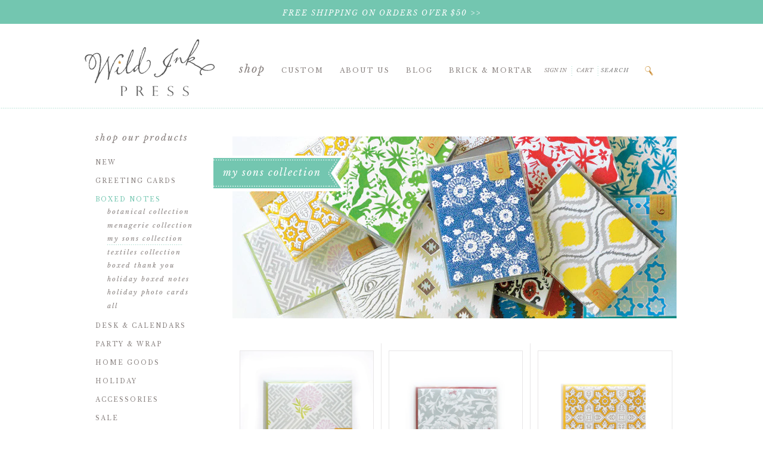

--- FILE ---
content_type: text/html; charset=utf-8
request_url: https://www.wildinkpress.com/collections/my-sons-collection-boxed-notes
body_size: 13192
content:
<!doctype html>
<!--[if lt IE 7]><html class="no-js lt-ie9 lt-ie8 lt-ie7" lang="en"> <![endif]-->
<!--[if IE 7]><html class="no-js lt-ie9 lt-ie8" lang="en"> <![endif]-->
<!--[if IE 8]><html class="no-js lt-ie9" lang="en"> <![endif]-->
<!--[if IE 9 ]><html class="ie9 no-js"> <![endif]-->
<!--[if (gt IE 9)|!(IE)]><!--> <html class="no-js"> <!--<![endif]-->
<head>

  <!-- Basic page needs ================================================== -->
  <meta charset="utf-8">
  <meta http-equiv="X-UA-Compatible" content="IE=edge,chrome=1">

  <!-- Title and description ================================================== -->
  <title>
  My Sons Collection &ndash; Wild Ink Press
  </title>

  

  <!-- Favicon ================================================== -->
  <link rel="icon" type="image/ico" href="//www.wildinkpress.com/cdn/shop/t/2/assets/favicon.ico?v=56570209884636591851429130645" />

  <!-- Product meta ================================================== -->
  

  <meta property="og:type" content="website">
  <meta property="og:title" content="My Sons Collection | Wild Ink Press">
  
  <meta property="og:image" content="http://www.wildinkpress.com/cdn/shop/t/2/assets/logo-square.png?v=30953888612057236271430937209">
  <meta property="og:image:secure_url" content="https://www.wildinkpress.com/cdn/shop/t/2/assets/logo-square.png?v=30953888612057236271430937209">
  


  <meta property="og:url" content="https://www.wildinkpress.com/collections/my-sons-collection-boxed-notes">
  <meta property="og:site_name" content="Wild Ink Press">
  





  <!-- Helpers ================================================== -->
  <link rel="canonical" href="https://www.wildinkpress.com/collections/my-sons-collection-boxed-notes">
  <meta name="viewport" content="width=device-width,initial-scale=1">

  <!-- Fonts ================================================== -->
  <link href="//www.wildinkpress.com/cdn/shop/t/2/assets/font_awesome.css?v=6846343107670920821704837444" rel="stylesheet" type="text/css" media="all" />
  <link href='//fonts.googleapis.com/css?family=Libre+Baskerville:400,700,400italic' rel='stylesheet' type='text/css' />

  <!-- CSS ================================================== -->
  <link href="//www.wildinkpress.com/cdn/shop/t/2/assets/timber.scss.css?v=118090600596589819161725053709" rel="stylesheet" type="text/css" media="all" />

  

  <!-- Header hook for plugins ================================================== -->
  <script>window.performance && window.performance.mark && window.performance.mark('shopify.content_for_header.start');</script><meta name="google-site-verification" content="jpvcexcdCZZpStkW01Yvjh--L76fKspnifxdJafp-J0">
<meta id="shopify-digital-wallet" name="shopify-digital-wallet" content="/7459353/digital_wallets/dialog">
<meta name="shopify-checkout-api-token" content="e0dc0d40398cc2a460da3c47558c0d50">
<link rel="alternate" type="application/atom+xml" title="Feed" href="/collections/my-sons-collection-boxed-notes.atom" />
<link rel="alternate" type="application/json+oembed" href="https://www.wildinkpress.com/collections/my-sons-collection-boxed-notes.oembed">
<script async="async" src="/checkouts/internal/preloads.js?locale=en-US"></script>
<link rel="preconnect" href="https://shop.app" crossorigin="anonymous">
<script async="async" src="https://shop.app/checkouts/internal/preloads.js?locale=en-US&shop_id=7459353" crossorigin="anonymous"></script>
<script id="apple-pay-shop-capabilities" type="application/json">{"shopId":7459353,"countryCode":"US","currencyCode":"USD","merchantCapabilities":["supports3DS"],"merchantId":"gid:\/\/shopify\/Shop\/7459353","merchantName":"Wild Ink Press","requiredBillingContactFields":["postalAddress","email"],"requiredShippingContactFields":["postalAddress","email"],"shippingType":"shipping","supportedNetworks":["visa","masterCard","amex","discover","elo","jcb"],"total":{"type":"pending","label":"Wild Ink Press","amount":"1.00"},"shopifyPaymentsEnabled":true,"supportsSubscriptions":true}</script>
<script id="shopify-features" type="application/json">{"accessToken":"e0dc0d40398cc2a460da3c47558c0d50","betas":["rich-media-storefront-analytics"],"domain":"www.wildinkpress.com","predictiveSearch":true,"shopId":7459353,"locale":"en"}</script>
<script>var Shopify = Shopify || {};
Shopify.shop = "wild-ink-press.myshopify.com";
Shopify.locale = "en";
Shopify.currency = {"active":"USD","rate":"1.0"};
Shopify.country = "US";
Shopify.theme = {"name":"Wild Ink Press by Aeolidia","id":10604356,"schema_name":null,"schema_version":null,"theme_store_id":null,"role":"main"};
Shopify.theme.handle = "null";
Shopify.theme.style = {"id":null,"handle":null};
Shopify.cdnHost = "www.wildinkpress.com/cdn";
Shopify.routes = Shopify.routes || {};
Shopify.routes.root = "/";</script>
<script type="module">!function(o){(o.Shopify=o.Shopify||{}).modules=!0}(window);</script>
<script>!function(o){function n(){var o=[];function n(){o.push(Array.prototype.slice.apply(arguments))}return n.q=o,n}var t=o.Shopify=o.Shopify||{};t.loadFeatures=n(),t.autoloadFeatures=n()}(window);</script>
<script>
  window.ShopifyPay = window.ShopifyPay || {};
  window.ShopifyPay.apiHost = "shop.app\/pay";
  window.ShopifyPay.redirectState = null;
</script>
<script id="shop-js-analytics" type="application/json">{"pageType":"collection"}</script>
<script defer="defer" async type="module" src="//www.wildinkpress.com/cdn/shopifycloud/shop-js/modules/v2/client.init-shop-cart-sync_BN7fPSNr.en.esm.js"></script>
<script defer="defer" async type="module" src="//www.wildinkpress.com/cdn/shopifycloud/shop-js/modules/v2/chunk.common_Cbph3Kss.esm.js"></script>
<script defer="defer" async type="module" src="//www.wildinkpress.com/cdn/shopifycloud/shop-js/modules/v2/chunk.modal_DKumMAJ1.esm.js"></script>
<script type="module">
  await import("//www.wildinkpress.com/cdn/shopifycloud/shop-js/modules/v2/client.init-shop-cart-sync_BN7fPSNr.en.esm.js");
await import("//www.wildinkpress.com/cdn/shopifycloud/shop-js/modules/v2/chunk.common_Cbph3Kss.esm.js");
await import("//www.wildinkpress.com/cdn/shopifycloud/shop-js/modules/v2/chunk.modal_DKumMAJ1.esm.js");

  window.Shopify.SignInWithShop?.initShopCartSync?.({"fedCMEnabled":true,"windoidEnabled":true});

</script>
<script>
  window.Shopify = window.Shopify || {};
  if (!window.Shopify.featureAssets) window.Shopify.featureAssets = {};
  window.Shopify.featureAssets['shop-js'] = {"shop-cart-sync":["modules/v2/client.shop-cart-sync_CJVUk8Jm.en.esm.js","modules/v2/chunk.common_Cbph3Kss.esm.js","modules/v2/chunk.modal_DKumMAJ1.esm.js"],"init-fed-cm":["modules/v2/client.init-fed-cm_7Fvt41F4.en.esm.js","modules/v2/chunk.common_Cbph3Kss.esm.js","modules/v2/chunk.modal_DKumMAJ1.esm.js"],"init-shop-email-lookup-coordinator":["modules/v2/client.init-shop-email-lookup-coordinator_Cc088_bR.en.esm.js","modules/v2/chunk.common_Cbph3Kss.esm.js","modules/v2/chunk.modal_DKumMAJ1.esm.js"],"init-windoid":["modules/v2/client.init-windoid_hPopwJRj.en.esm.js","modules/v2/chunk.common_Cbph3Kss.esm.js","modules/v2/chunk.modal_DKumMAJ1.esm.js"],"shop-button":["modules/v2/client.shop-button_B0jaPSNF.en.esm.js","modules/v2/chunk.common_Cbph3Kss.esm.js","modules/v2/chunk.modal_DKumMAJ1.esm.js"],"shop-cash-offers":["modules/v2/client.shop-cash-offers_DPIskqss.en.esm.js","modules/v2/chunk.common_Cbph3Kss.esm.js","modules/v2/chunk.modal_DKumMAJ1.esm.js"],"shop-toast-manager":["modules/v2/client.shop-toast-manager_CK7RT69O.en.esm.js","modules/v2/chunk.common_Cbph3Kss.esm.js","modules/v2/chunk.modal_DKumMAJ1.esm.js"],"init-shop-cart-sync":["modules/v2/client.init-shop-cart-sync_BN7fPSNr.en.esm.js","modules/v2/chunk.common_Cbph3Kss.esm.js","modules/v2/chunk.modal_DKumMAJ1.esm.js"],"init-customer-accounts-sign-up":["modules/v2/client.init-customer-accounts-sign-up_CfPf4CXf.en.esm.js","modules/v2/client.shop-login-button_DeIztwXF.en.esm.js","modules/v2/chunk.common_Cbph3Kss.esm.js","modules/v2/chunk.modal_DKumMAJ1.esm.js"],"pay-button":["modules/v2/client.pay-button_CgIwFSYN.en.esm.js","modules/v2/chunk.common_Cbph3Kss.esm.js","modules/v2/chunk.modal_DKumMAJ1.esm.js"],"init-customer-accounts":["modules/v2/client.init-customer-accounts_DQ3x16JI.en.esm.js","modules/v2/client.shop-login-button_DeIztwXF.en.esm.js","modules/v2/chunk.common_Cbph3Kss.esm.js","modules/v2/chunk.modal_DKumMAJ1.esm.js"],"avatar":["modules/v2/client.avatar_BTnouDA3.en.esm.js"],"init-shop-for-new-customer-accounts":["modules/v2/client.init-shop-for-new-customer-accounts_CsZy_esa.en.esm.js","modules/v2/client.shop-login-button_DeIztwXF.en.esm.js","modules/v2/chunk.common_Cbph3Kss.esm.js","modules/v2/chunk.modal_DKumMAJ1.esm.js"],"shop-follow-button":["modules/v2/client.shop-follow-button_BRMJjgGd.en.esm.js","modules/v2/chunk.common_Cbph3Kss.esm.js","modules/v2/chunk.modal_DKumMAJ1.esm.js"],"checkout-modal":["modules/v2/client.checkout-modal_B9Drz_yf.en.esm.js","modules/v2/chunk.common_Cbph3Kss.esm.js","modules/v2/chunk.modal_DKumMAJ1.esm.js"],"shop-login-button":["modules/v2/client.shop-login-button_DeIztwXF.en.esm.js","modules/v2/chunk.common_Cbph3Kss.esm.js","modules/v2/chunk.modal_DKumMAJ1.esm.js"],"lead-capture":["modules/v2/client.lead-capture_DXYzFM3R.en.esm.js","modules/v2/chunk.common_Cbph3Kss.esm.js","modules/v2/chunk.modal_DKumMAJ1.esm.js"],"shop-login":["modules/v2/client.shop-login_CA5pJqmO.en.esm.js","modules/v2/chunk.common_Cbph3Kss.esm.js","modules/v2/chunk.modal_DKumMAJ1.esm.js"],"payment-terms":["modules/v2/client.payment-terms_BxzfvcZJ.en.esm.js","modules/v2/chunk.common_Cbph3Kss.esm.js","modules/v2/chunk.modal_DKumMAJ1.esm.js"]};
</script>
<script>(function() {
  var isLoaded = false;
  function asyncLoad() {
    if (isLoaded) return;
    isLoaded = true;
    var urls = ["https:\/\/cdn.productcustomizer.com\/storefront\/production-product-customizer-v2.js?shop=wild-ink-press.myshopify.com","https:\/\/chimpstatic.com\/mcjs-connected\/js\/users\/325108cb42c936f5639d386f9\/f8529ed88d1af80a98fa507dd.js?shop=wild-ink-press.myshopify.com","https:\/\/chimpstatic.com\/mcjs-connected\/js\/users\/325108cb42c936f5639d386f9\/e331625f6ef49015a57e5fe08.js?shop=wild-ink-press.myshopify.com"];
    for (var i = 0; i < urls.length; i++) {
      var s = document.createElement('script');
      s.type = 'text/javascript';
      s.async = true;
      s.src = urls[i];
      var x = document.getElementsByTagName('script')[0];
      x.parentNode.insertBefore(s, x);
    }
  };
  if(window.attachEvent) {
    window.attachEvent('onload', asyncLoad);
  } else {
    window.addEventListener('load', asyncLoad, false);
  }
})();</script>
<script id="__st">var __st={"a":7459353,"offset":-28800,"reqid":"6b9f84ad-add6-4713-a661-f642004895b0-1770145243","pageurl":"www.wildinkpress.com\/collections\/my-sons-collection-boxed-notes","u":"0f048f5bfc2e","p":"collection","rtyp":"collection","rid":29883664};</script>
<script>window.ShopifyPaypalV4VisibilityTracking = true;</script>
<script id="captcha-bootstrap">!function(){'use strict';const t='contact',e='account',n='new_comment',o=[[t,t],['blogs',n],['comments',n],[t,'customer']],c=[[e,'customer_login'],[e,'guest_login'],[e,'recover_customer_password'],[e,'create_customer']],r=t=>t.map((([t,e])=>`form[action*='/${t}']:not([data-nocaptcha='true']) input[name='form_type'][value='${e}']`)).join(','),a=t=>()=>t?[...document.querySelectorAll(t)].map((t=>t.form)):[];function s(){const t=[...o],e=r(t);return a(e)}const i='password',u='form_key',d=['recaptcha-v3-token','g-recaptcha-response','h-captcha-response',i],f=()=>{try{return window.sessionStorage}catch{return}},m='__shopify_v',_=t=>t.elements[u];function p(t,e,n=!1){try{const o=window.sessionStorage,c=JSON.parse(o.getItem(e)),{data:r}=function(t){const{data:e,action:n}=t;return t[m]||n?{data:e,action:n}:{data:t,action:n}}(c);for(const[e,n]of Object.entries(r))t.elements[e]&&(t.elements[e].value=n);n&&o.removeItem(e)}catch(o){console.error('form repopulation failed',{error:o})}}const l='form_type',E='cptcha';function T(t){t.dataset[E]=!0}const w=window,h=w.document,L='Shopify',v='ce_forms',y='captcha';let A=!1;((t,e)=>{const n=(g='f06e6c50-85a8-45c8-87d0-21a2b65856fe',I='https://cdn.shopify.com/shopifycloud/storefront-forms-hcaptcha/ce_storefront_forms_captcha_hcaptcha.v1.5.2.iife.js',D={infoText:'Protected by hCaptcha',privacyText:'Privacy',termsText:'Terms'},(t,e,n)=>{const o=w[L][v],c=o.bindForm;if(c)return c(t,g,e,D).then(n);var r;o.q.push([[t,g,e,D],n]),r=I,A||(h.body.append(Object.assign(h.createElement('script'),{id:'captcha-provider',async:!0,src:r})),A=!0)});var g,I,D;w[L]=w[L]||{},w[L][v]=w[L][v]||{},w[L][v].q=[],w[L][y]=w[L][y]||{},w[L][y].protect=function(t,e){n(t,void 0,e),T(t)},Object.freeze(w[L][y]),function(t,e,n,w,h,L){const[v,y,A,g]=function(t,e,n){const i=e?o:[],u=t?c:[],d=[...i,...u],f=r(d),m=r(i),_=r(d.filter((([t,e])=>n.includes(e))));return[a(f),a(m),a(_),s()]}(w,h,L),I=t=>{const e=t.target;return e instanceof HTMLFormElement?e:e&&e.form},D=t=>v().includes(t);t.addEventListener('submit',(t=>{const e=I(t);if(!e)return;const n=D(e)&&!e.dataset.hcaptchaBound&&!e.dataset.recaptchaBound,o=_(e),c=g().includes(e)&&(!o||!o.value);(n||c)&&t.preventDefault(),c&&!n&&(function(t){try{if(!f())return;!function(t){const e=f();if(!e)return;const n=_(t);if(!n)return;const o=n.value;o&&e.removeItem(o)}(t);const e=Array.from(Array(32),(()=>Math.random().toString(36)[2])).join('');!function(t,e){_(t)||t.append(Object.assign(document.createElement('input'),{type:'hidden',name:u})),t.elements[u].value=e}(t,e),function(t,e){const n=f();if(!n)return;const o=[...t.querySelectorAll(`input[type='${i}']`)].map((({name:t})=>t)),c=[...d,...o],r={};for(const[a,s]of new FormData(t).entries())c.includes(a)||(r[a]=s);n.setItem(e,JSON.stringify({[m]:1,action:t.action,data:r}))}(t,e)}catch(e){console.error('failed to persist form',e)}}(e),e.submit())}));const S=(t,e)=>{t&&!t.dataset[E]&&(n(t,e.some((e=>e===t))),T(t))};for(const o of['focusin','change'])t.addEventListener(o,(t=>{const e=I(t);D(e)&&S(e,y())}));const B=e.get('form_key'),M=e.get(l),P=B&&M;t.addEventListener('DOMContentLoaded',(()=>{const t=y();if(P)for(const e of t)e.elements[l].value===M&&p(e,B);[...new Set([...A(),...v().filter((t=>'true'===t.dataset.shopifyCaptcha))])].forEach((e=>S(e,t)))}))}(h,new URLSearchParams(w.location.search),n,t,e,['guest_login'])})(!0,!0)}();</script>
<script integrity="sha256-4kQ18oKyAcykRKYeNunJcIwy7WH5gtpwJnB7kiuLZ1E=" data-source-attribution="shopify.loadfeatures" defer="defer" src="//www.wildinkpress.com/cdn/shopifycloud/storefront/assets/storefront/load_feature-a0a9edcb.js" crossorigin="anonymous"></script>
<script crossorigin="anonymous" defer="defer" src="//www.wildinkpress.com/cdn/shopifycloud/storefront/assets/shopify_pay/storefront-65b4c6d7.js?v=20250812"></script>
<script data-source-attribution="shopify.dynamic_checkout.dynamic.init">var Shopify=Shopify||{};Shopify.PaymentButton=Shopify.PaymentButton||{isStorefrontPortableWallets:!0,init:function(){window.Shopify.PaymentButton.init=function(){};var t=document.createElement("script");t.src="https://www.wildinkpress.com/cdn/shopifycloud/portable-wallets/latest/portable-wallets.en.js",t.type="module",document.head.appendChild(t)}};
</script>
<script data-source-attribution="shopify.dynamic_checkout.buyer_consent">
  function portableWalletsHideBuyerConsent(e){var t=document.getElementById("shopify-buyer-consent"),n=document.getElementById("shopify-subscription-policy-button");t&&n&&(t.classList.add("hidden"),t.setAttribute("aria-hidden","true"),n.removeEventListener("click",e))}function portableWalletsShowBuyerConsent(e){var t=document.getElementById("shopify-buyer-consent"),n=document.getElementById("shopify-subscription-policy-button");t&&n&&(t.classList.remove("hidden"),t.removeAttribute("aria-hidden"),n.addEventListener("click",e))}window.Shopify?.PaymentButton&&(window.Shopify.PaymentButton.hideBuyerConsent=portableWalletsHideBuyerConsent,window.Shopify.PaymentButton.showBuyerConsent=portableWalletsShowBuyerConsent);
</script>
<script data-source-attribution="shopify.dynamic_checkout.cart.bootstrap">document.addEventListener("DOMContentLoaded",(function(){function t(){return document.querySelector("shopify-accelerated-checkout-cart, shopify-accelerated-checkout")}if(t())Shopify.PaymentButton.init();else{new MutationObserver((function(e,n){t()&&(Shopify.PaymentButton.init(),n.disconnect())})).observe(document.body,{childList:!0,subtree:!0})}}));
</script>
<link id="shopify-accelerated-checkout-styles" rel="stylesheet" media="screen" href="https://www.wildinkpress.com/cdn/shopifycloud/portable-wallets/latest/accelerated-checkout-backwards-compat.css" crossorigin="anonymous">
<style id="shopify-accelerated-checkout-cart">
        #shopify-buyer-consent {
  margin-top: 1em;
  display: inline-block;
  width: 100%;
}

#shopify-buyer-consent.hidden {
  display: none;
}

#shopify-subscription-policy-button {
  background: none;
  border: none;
  padding: 0;
  text-decoration: underline;
  font-size: inherit;
  cursor: pointer;
}

#shopify-subscription-policy-button::before {
  box-shadow: none;
}

      </style>

<script>window.performance && window.performance.mark && window.performance.mark('shopify.content_for_header.end');</script>

  <!--[if lt IE 9]>
  <script src="//html5shiv.googlecode.com/svn/trunk/html5.js" type="text/javascript"></script>
  <![endif]-->

  
  

  
  <script src="//ajax.googleapis.com/ajax/libs/jquery/1.11.0/jquery.min.js" type="text/javascript"></script>








  <link href="//www.wildinkpress.com/cdn/shop/t/2/assets/shopstorm-apps.scss.css?v=78195829596500560511623433543" rel="stylesheet" type="text/css" media="all" />
  <script async src="https://cdn.productcustomizer.com/storefront/production-product-customizer-v2.js?shop=wild-ink-press.myshopify.com" type="text/javascript"></script>
<link href="https://monorail-edge.shopifysvc.com" rel="dns-prefetch">
<script>(function(){if ("sendBeacon" in navigator && "performance" in window) {try {var session_token_from_headers = performance.getEntriesByType('navigation')[0].serverTiming.find(x => x.name == '_s').description;} catch {var session_token_from_headers = undefined;}var session_cookie_matches = document.cookie.match(/_shopify_s=([^;]*)/);var session_token_from_cookie = session_cookie_matches && session_cookie_matches.length === 2 ? session_cookie_matches[1] : "";var session_token = session_token_from_headers || session_token_from_cookie || "";function handle_abandonment_event(e) {var entries = performance.getEntries().filter(function(entry) {return /monorail-edge.shopifysvc.com/.test(entry.name);});if (!window.abandonment_tracked && entries.length === 0) {window.abandonment_tracked = true;var currentMs = Date.now();var navigation_start = performance.timing.navigationStart;var payload = {shop_id: 7459353,url: window.location.href,navigation_start,duration: currentMs - navigation_start,session_token,page_type: "collection"};window.navigator.sendBeacon("https://monorail-edge.shopifysvc.com/v1/produce", JSON.stringify({schema_id: "online_store_buyer_site_abandonment/1.1",payload: payload,metadata: {event_created_at_ms: currentMs,event_sent_at_ms: currentMs}}));}}window.addEventListener('pagehide', handle_abandonment_event);}}());</script>
<script id="web-pixels-manager-setup">(function e(e,d,r,n,o){if(void 0===o&&(o={}),!Boolean(null===(a=null===(i=window.Shopify)||void 0===i?void 0:i.analytics)||void 0===a?void 0:a.replayQueue)){var i,a;window.Shopify=window.Shopify||{};var t=window.Shopify;t.analytics=t.analytics||{};var s=t.analytics;s.replayQueue=[],s.publish=function(e,d,r){return s.replayQueue.push([e,d,r]),!0};try{self.performance.mark("wpm:start")}catch(e){}var l=function(){var e={modern:/Edge?\/(1{2}[4-9]|1[2-9]\d|[2-9]\d{2}|\d{4,})\.\d+(\.\d+|)|Firefox\/(1{2}[4-9]|1[2-9]\d|[2-9]\d{2}|\d{4,})\.\d+(\.\d+|)|Chrom(ium|e)\/(9{2}|\d{3,})\.\d+(\.\d+|)|(Maci|X1{2}).+ Version\/(15\.\d+|(1[6-9]|[2-9]\d|\d{3,})\.\d+)([,.]\d+|)( \(\w+\)|)( Mobile\/\w+|) Safari\/|Chrome.+OPR\/(9{2}|\d{3,})\.\d+\.\d+|(CPU[ +]OS|iPhone[ +]OS|CPU[ +]iPhone|CPU IPhone OS|CPU iPad OS)[ +]+(15[._]\d+|(1[6-9]|[2-9]\d|\d{3,})[._]\d+)([._]\d+|)|Android:?[ /-](13[3-9]|1[4-9]\d|[2-9]\d{2}|\d{4,})(\.\d+|)(\.\d+|)|Android.+Firefox\/(13[5-9]|1[4-9]\d|[2-9]\d{2}|\d{4,})\.\d+(\.\d+|)|Android.+Chrom(ium|e)\/(13[3-9]|1[4-9]\d|[2-9]\d{2}|\d{4,})\.\d+(\.\d+|)|SamsungBrowser\/([2-9]\d|\d{3,})\.\d+/,legacy:/Edge?\/(1[6-9]|[2-9]\d|\d{3,})\.\d+(\.\d+|)|Firefox\/(5[4-9]|[6-9]\d|\d{3,})\.\d+(\.\d+|)|Chrom(ium|e)\/(5[1-9]|[6-9]\d|\d{3,})\.\d+(\.\d+|)([\d.]+$|.*Safari\/(?![\d.]+ Edge\/[\d.]+$))|(Maci|X1{2}).+ Version\/(10\.\d+|(1[1-9]|[2-9]\d|\d{3,})\.\d+)([,.]\d+|)( \(\w+\)|)( Mobile\/\w+|) Safari\/|Chrome.+OPR\/(3[89]|[4-9]\d|\d{3,})\.\d+\.\d+|(CPU[ +]OS|iPhone[ +]OS|CPU[ +]iPhone|CPU IPhone OS|CPU iPad OS)[ +]+(10[._]\d+|(1[1-9]|[2-9]\d|\d{3,})[._]\d+)([._]\d+|)|Android:?[ /-](13[3-9]|1[4-9]\d|[2-9]\d{2}|\d{4,})(\.\d+|)(\.\d+|)|Mobile Safari.+OPR\/([89]\d|\d{3,})\.\d+\.\d+|Android.+Firefox\/(13[5-9]|1[4-9]\d|[2-9]\d{2}|\d{4,})\.\d+(\.\d+|)|Android.+Chrom(ium|e)\/(13[3-9]|1[4-9]\d|[2-9]\d{2}|\d{4,})\.\d+(\.\d+|)|Android.+(UC? ?Browser|UCWEB|U3)[ /]?(15\.([5-9]|\d{2,})|(1[6-9]|[2-9]\d|\d{3,})\.\d+)\.\d+|SamsungBrowser\/(5\.\d+|([6-9]|\d{2,})\.\d+)|Android.+MQ{2}Browser\/(14(\.(9|\d{2,})|)|(1[5-9]|[2-9]\d|\d{3,})(\.\d+|))(\.\d+|)|K[Aa][Ii]OS\/(3\.\d+|([4-9]|\d{2,})\.\d+)(\.\d+|)/},d=e.modern,r=e.legacy,n=navigator.userAgent;return n.match(d)?"modern":n.match(r)?"legacy":"unknown"}(),u="modern"===l?"modern":"legacy",c=(null!=n?n:{modern:"",legacy:""})[u],f=function(e){return[e.baseUrl,"/wpm","/b",e.hashVersion,"modern"===e.buildTarget?"m":"l",".js"].join("")}({baseUrl:d,hashVersion:r,buildTarget:u}),m=function(e){var d=e.version,r=e.bundleTarget,n=e.surface,o=e.pageUrl,i=e.monorailEndpoint;return{emit:function(e){var a=e.status,t=e.errorMsg,s=(new Date).getTime(),l=JSON.stringify({metadata:{event_sent_at_ms:s},events:[{schema_id:"web_pixels_manager_load/3.1",payload:{version:d,bundle_target:r,page_url:o,status:a,surface:n,error_msg:t},metadata:{event_created_at_ms:s}}]});if(!i)return console&&console.warn&&console.warn("[Web Pixels Manager] No Monorail endpoint provided, skipping logging."),!1;try{return self.navigator.sendBeacon.bind(self.navigator)(i,l)}catch(e){}var u=new XMLHttpRequest;try{return u.open("POST",i,!0),u.setRequestHeader("Content-Type","text/plain"),u.send(l),!0}catch(e){return console&&console.warn&&console.warn("[Web Pixels Manager] Got an unhandled error while logging to Monorail."),!1}}}}({version:r,bundleTarget:l,surface:e.surface,pageUrl:self.location.href,monorailEndpoint:e.monorailEndpoint});try{o.browserTarget=l,function(e){var d=e.src,r=e.async,n=void 0===r||r,o=e.onload,i=e.onerror,a=e.sri,t=e.scriptDataAttributes,s=void 0===t?{}:t,l=document.createElement("script"),u=document.querySelector("head"),c=document.querySelector("body");if(l.async=n,l.src=d,a&&(l.integrity=a,l.crossOrigin="anonymous"),s)for(var f in s)if(Object.prototype.hasOwnProperty.call(s,f))try{l.dataset[f]=s[f]}catch(e){}if(o&&l.addEventListener("load",o),i&&l.addEventListener("error",i),u)u.appendChild(l);else{if(!c)throw new Error("Did not find a head or body element to append the script");c.appendChild(l)}}({src:f,async:!0,onload:function(){if(!function(){var e,d;return Boolean(null===(d=null===(e=window.Shopify)||void 0===e?void 0:e.analytics)||void 0===d?void 0:d.initialized)}()){var d=window.webPixelsManager.init(e)||void 0;if(d){var r=window.Shopify.analytics;r.replayQueue.forEach((function(e){var r=e[0],n=e[1],o=e[2];d.publishCustomEvent(r,n,o)})),r.replayQueue=[],r.publish=d.publishCustomEvent,r.visitor=d.visitor,r.initialized=!0}}},onerror:function(){return m.emit({status:"failed",errorMsg:"".concat(f," has failed to load")})},sri:function(e){var d=/^sha384-[A-Za-z0-9+/=]+$/;return"string"==typeof e&&d.test(e)}(c)?c:"",scriptDataAttributes:o}),m.emit({status:"loading"})}catch(e){m.emit({status:"failed",errorMsg:(null==e?void 0:e.message)||"Unknown error"})}}})({shopId: 7459353,storefrontBaseUrl: "https://www.wildinkpress.com",extensionsBaseUrl: "https://extensions.shopifycdn.com/cdn/shopifycloud/web-pixels-manager",monorailEndpoint: "https://monorail-edge.shopifysvc.com/unstable/produce_batch",surface: "storefront-renderer",enabledBetaFlags: ["2dca8a86"],webPixelsConfigList: [{"id":"573669575","configuration":"{\"config\":\"{\\\"pixel_id\\\":\\\"GT-NS9Z6KT7\\\",\\\"target_country\\\":\\\"US\\\",\\\"gtag_events\\\":[{\\\"type\\\":\\\"purchase\\\",\\\"action_label\\\":\\\"MC-L9REM62BK7\\\"},{\\\"type\\\":\\\"page_view\\\",\\\"action_label\\\":\\\"MC-L9REM62BK7\\\"},{\\\"type\\\":\\\"view_item\\\",\\\"action_label\\\":\\\"MC-L9REM62BK7\\\"}],\\\"enable_monitoring_mode\\\":false}\"}","eventPayloadVersion":"v1","runtimeContext":"OPEN","scriptVersion":"b2a88bafab3e21179ed38636efcd8a93","type":"APP","apiClientId":1780363,"privacyPurposes":[],"dataSharingAdjustments":{"protectedCustomerApprovalScopes":["read_customer_address","read_customer_email","read_customer_name","read_customer_personal_data","read_customer_phone"]}},{"id":"85819591","eventPayloadVersion":"v1","runtimeContext":"LAX","scriptVersion":"1","type":"CUSTOM","privacyPurposes":["ANALYTICS"],"name":"Google Analytics tag (migrated)"},{"id":"shopify-app-pixel","configuration":"{}","eventPayloadVersion":"v1","runtimeContext":"STRICT","scriptVersion":"0450","apiClientId":"shopify-pixel","type":"APP","privacyPurposes":["ANALYTICS","MARKETING"]},{"id":"shopify-custom-pixel","eventPayloadVersion":"v1","runtimeContext":"LAX","scriptVersion":"0450","apiClientId":"shopify-pixel","type":"CUSTOM","privacyPurposes":["ANALYTICS","MARKETING"]}],isMerchantRequest: false,initData: {"shop":{"name":"Wild Ink Press","paymentSettings":{"currencyCode":"USD"},"myshopifyDomain":"wild-ink-press.myshopify.com","countryCode":"US","storefrontUrl":"https:\/\/www.wildinkpress.com"},"customer":null,"cart":null,"checkout":null,"productVariants":[],"purchasingCompany":null},},"https://www.wildinkpress.com/cdn","3918e4e0wbf3ac3cepc5707306mb02b36c6",{"modern":"","legacy":""},{"shopId":"7459353","storefrontBaseUrl":"https:\/\/www.wildinkpress.com","extensionBaseUrl":"https:\/\/extensions.shopifycdn.com\/cdn\/shopifycloud\/web-pixels-manager","surface":"storefront-renderer","enabledBetaFlags":"[\"2dca8a86\"]","isMerchantRequest":"false","hashVersion":"3918e4e0wbf3ac3cepc5707306mb02b36c6","publish":"custom","events":"[[\"page_viewed\",{}],[\"collection_viewed\",{\"collection\":{\"id\":\"29883664\",\"title\":\"My Sons Collection\",\"productVariants\":[{\"price\":{\"amount\":19.0,\"currencyCode\":\"USD\"},\"product\":{\"title\":\"Korean Lattice (set of 6)\",\"vendor\":\"Wild Ink Press\",\"id\":\"449506500\",\"untranslatedTitle\":\"Korean Lattice (set of 6)\",\"url\":\"\/products\/korean-lattice-set-of-6\",\"type\":\"Boxed Notes\"},\"id\":\"1254041700\",\"image\":{\"src\":\"\/\/www.wildinkpress.com\/cdn\/shop\/products\/mysons_korean_lattice_2.jpg?v=1512671375\"},\"sku\":\"ms-018\",\"title\":\"Boxed Set\",\"untranslatedTitle\":\"Boxed Set\"},{\"price\":{\"amount\":19.0,\"currencyCode\":\"USD\"},\"product\":{\"title\":\"Korean Vase (set of 6)\",\"vendor\":\"Wild Ink Press\",\"id\":\"449505700\",\"untranslatedTitle\":\"Korean Vase (set of 6)\",\"url\":\"\/products\/korean-vase-set-of-6\",\"type\":\"Boxed Notes\"},\"id\":\"1254035808\",\"image\":{\"src\":\"\/\/www.wildinkpress.com\/cdn\/shop\/products\/mysons_korean_vase_2.jpg?v=1512671368\"},\"sku\":\"ms-016\",\"title\":\"Boxed Set\",\"untranslatedTitle\":\"Boxed Set\"},{\"price\":{\"amount\":19.0,\"currencyCode\":\"USD\"},\"product\":{\"title\":\"Pakistani Tile (set of 6)\",\"vendor\":\"Wild Ink Press\",\"id\":\"449506328\",\"untranslatedTitle\":\"Pakistani Tile (set of 6)\",\"url\":\"\/products\/pakistani-tile-set-of-6\",\"type\":\"Boxed Notes\"},\"id\":\"1254040352\",\"image\":{\"src\":\"\/\/www.wildinkpress.com\/cdn\/shop\/products\/mysons_pakistan_tile_2.jpg?v=1512671506\"},\"sku\":\"ms-017\",\"title\":\"Boxed Set\",\"untranslatedTitle\":\"Boxed Set\"},{\"price\":{\"amount\":19.0,\"currencyCode\":\"USD\"},\"product\":{\"title\":\"Pakistani Wall (set of 6)\",\"vendor\":\"Wild Ink Press\",\"id\":\"449507504\",\"untranslatedTitle\":\"Pakistani Wall (set of 6)\",\"url\":\"\/products\/pakistani-wall-set-of-6\",\"type\":\"Boxed Notes\"},\"id\":\"1254049248\",\"image\":{\"src\":\"\/\/www.wildinkpress.com\/cdn\/shop\/products\/mysons_pakistan_wall_2.jpg?v=1512671521\"},\"sku\":\"ms-019\",\"title\":\"Boxed Set\",\"untranslatedTitle\":\"Boxed Set\"}]}}]]"});</script><script>
  window.ShopifyAnalytics = window.ShopifyAnalytics || {};
  window.ShopifyAnalytics.meta = window.ShopifyAnalytics.meta || {};
  window.ShopifyAnalytics.meta.currency = 'USD';
  var meta = {"products":[{"id":449506500,"gid":"gid:\/\/shopify\/Product\/449506500","vendor":"Wild Ink Press","type":"Boxed Notes","handle":"korean-lattice-set-of-6","variants":[{"id":1254041700,"price":1900,"name":"Korean Lattice (set of 6) - Boxed Set","public_title":"Boxed Set","sku":"ms-018"},{"id":4154300100,"price":950,"name":"Korean Lattice (set of 6) - Boxed Set wholesale","public_title":"Boxed Set wholesale","sku":"ms-018"}],"remote":false},{"id":449505700,"gid":"gid:\/\/shopify\/Product\/449505700","vendor":"Wild Ink Press","type":"Boxed Notes","handle":"korean-vase-set-of-6","variants":[{"id":1254035808,"price":1900,"name":"Korean Vase (set of 6) - Boxed Set","public_title":"Boxed Set","sku":"ms-016"},{"id":4154308996,"price":950,"name":"Korean Vase (set of 6) - Boxed Set wholesale","public_title":"Boxed Set wholesale","sku":"ms-016"}],"remote":false},{"id":449506328,"gid":"gid:\/\/shopify\/Product\/449506328","vendor":"Wild Ink Press","type":"Boxed Notes","handle":"pakistani-tile-set-of-6","variants":[{"id":1254040352,"price":1900,"name":"Pakistani Tile (set of 6) - Boxed Set","public_title":"Boxed Set","sku":"ms-017"},{"id":4154456452,"price":950,"name":"Pakistani Tile (set of 6) - Boxed Set wholesale","public_title":"Boxed Set wholesale","sku":"ms-017"}],"remote":false},{"id":449507504,"gid":"gid:\/\/shopify\/Product\/449507504","vendor":"Wild Ink Press","type":"Boxed Notes","handle":"pakistani-wall-set-of-6","variants":[{"id":1254049248,"price":1900,"name":"Pakistani Wall (set of 6) - Boxed Set","public_title":"Boxed Set","sku":"ms-019"},{"id":4154470532,"price":950,"name":"Pakistani Wall (set of 6) - Boxed Set wholesale","public_title":"Boxed Set wholesale","sku":"ms-019"}],"remote":false}],"page":{"pageType":"collection","resourceType":"collection","resourceId":29883664,"requestId":"6b9f84ad-add6-4713-a661-f642004895b0-1770145243"}};
  for (var attr in meta) {
    window.ShopifyAnalytics.meta[attr] = meta[attr];
  }
</script>
<script class="analytics">
  (function () {
    var customDocumentWrite = function(content) {
      var jquery = null;

      if (window.jQuery) {
        jquery = window.jQuery;
      } else if (window.Checkout && window.Checkout.$) {
        jquery = window.Checkout.$;
      }

      if (jquery) {
        jquery('body').append(content);
      }
    };

    var hasLoggedConversion = function(token) {
      if (token) {
        return document.cookie.indexOf('loggedConversion=' + token) !== -1;
      }
      return false;
    }

    var setCookieIfConversion = function(token) {
      if (token) {
        var twoMonthsFromNow = new Date(Date.now());
        twoMonthsFromNow.setMonth(twoMonthsFromNow.getMonth() + 2);

        document.cookie = 'loggedConversion=' + token + '; expires=' + twoMonthsFromNow;
      }
    }

    var trekkie = window.ShopifyAnalytics.lib = window.trekkie = window.trekkie || [];
    if (trekkie.integrations) {
      return;
    }
    trekkie.methods = [
      'identify',
      'page',
      'ready',
      'track',
      'trackForm',
      'trackLink'
    ];
    trekkie.factory = function(method) {
      return function() {
        var args = Array.prototype.slice.call(arguments);
        args.unshift(method);
        trekkie.push(args);
        return trekkie;
      };
    };
    for (var i = 0; i < trekkie.methods.length; i++) {
      var key = trekkie.methods[i];
      trekkie[key] = trekkie.factory(key);
    }
    trekkie.load = function(config) {
      trekkie.config = config || {};
      trekkie.config.initialDocumentCookie = document.cookie;
      var first = document.getElementsByTagName('script')[0];
      var script = document.createElement('script');
      script.type = 'text/javascript';
      script.onerror = function(e) {
        var scriptFallback = document.createElement('script');
        scriptFallback.type = 'text/javascript';
        scriptFallback.onerror = function(error) {
                var Monorail = {
      produce: function produce(monorailDomain, schemaId, payload) {
        var currentMs = new Date().getTime();
        var event = {
          schema_id: schemaId,
          payload: payload,
          metadata: {
            event_created_at_ms: currentMs,
            event_sent_at_ms: currentMs
          }
        };
        return Monorail.sendRequest("https://" + monorailDomain + "/v1/produce", JSON.stringify(event));
      },
      sendRequest: function sendRequest(endpointUrl, payload) {
        // Try the sendBeacon API
        if (window && window.navigator && typeof window.navigator.sendBeacon === 'function' && typeof window.Blob === 'function' && !Monorail.isIos12()) {
          var blobData = new window.Blob([payload], {
            type: 'text/plain'
          });

          if (window.navigator.sendBeacon(endpointUrl, blobData)) {
            return true;
          } // sendBeacon was not successful

        } // XHR beacon

        var xhr = new XMLHttpRequest();

        try {
          xhr.open('POST', endpointUrl);
          xhr.setRequestHeader('Content-Type', 'text/plain');
          xhr.send(payload);
        } catch (e) {
          console.log(e);
        }

        return false;
      },
      isIos12: function isIos12() {
        return window.navigator.userAgent.lastIndexOf('iPhone; CPU iPhone OS 12_') !== -1 || window.navigator.userAgent.lastIndexOf('iPad; CPU OS 12_') !== -1;
      }
    };
    Monorail.produce('monorail-edge.shopifysvc.com',
      'trekkie_storefront_load_errors/1.1',
      {shop_id: 7459353,
      theme_id: 10604356,
      app_name: "storefront",
      context_url: window.location.href,
      source_url: "//www.wildinkpress.com/cdn/s/trekkie.storefront.b37867e0a413f1c9ade9179965a3871208e6387b.min.js"});

        };
        scriptFallback.async = true;
        scriptFallback.src = '//www.wildinkpress.com/cdn/s/trekkie.storefront.b37867e0a413f1c9ade9179965a3871208e6387b.min.js';
        first.parentNode.insertBefore(scriptFallback, first);
      };
      script.async = true;
      script.src = '//www.wildinkpress.com/cdn/s/trekkie.storefront.b37867e0a413f1c9ade9179965a3871208e6387b.min.js';
      first.parentNode.insertBefore(script, first);
    };
    trekkie.load(
      {"Trekkie":{"appName":"storefront","development":false,"defaultAttributes":{"shopId":7459353,"isMerchantRequest":null,"themeId":10604356,"themeCityHash":"4041403001443242228","contentLanguage":"en","currency":"USD","eventMetadataId":"39a7059f-89e5-4ee8-9306-53920d6505ed"},"isServerSideCookieWritingEnabled":true,"monorailRegion":"shop_domain","enabledBetaFlags":["65f19447","b5387b81"]},"Session Attribution":{},"S2S":{"facebookCapiEnabled":false,"source":"trekkie-storefront-renderer","apiClientId":580111}}
    );

    var loaded = false;
    trekkie.ready(function() {
      if (loaded) return;
      loaded = true;

      window.ShopifyAnalytics.lib = window.trekkie;

      var originalDocumentWrite = document.write;
      document.write = customDocumentWrite;
      try { window.ShopifyAnalytics.merchantGoogleAnalytics.call(this); } catch(error) {};
      document.write = originalDocumentWrite;

      window.ShopifyAnalytics.lib.page(null,{"pageType":"collection","resourceType":"collection","resourceId":29883664,"requestId":"6b9f84ad-add6-4713-a661-f642004895b0-1770145243","shopifyEmitted":true});

      var match = window.location.pathname.match(/checkouts\/(.+)\/(thank_you|post_purchase)/)
      var token = match? match[1]: undefined;
      if (!hasLoggedConversion(token)) {
        setCookieIfConversion(token);
        window.ShopifyAnalytics.lib.track("Viewed Product Category",{"currency":"USD","category":"Collection: my-sons-collection-boxed-notes","collectionName":"my-sons-collection-boxed-notes","collectionId":29883664,"nonInteraction":true},undefined,undefined,{"shopifyEmitted":true});
      }
    });


        var eventsListenerScript = document.createElement('script');
        eventsListenerScript.async = true;
        eventsListenerScript.src = "//www.wildinkpress.com/cdn/shopifycloud/storefront/assets/shop_events_listener-3da45d37.js";
        document.getElementsByTagName('head')[0].appendChild(eventsListenerScript);

})();</script>
  <script>
  if (!window.ga || (window.ga && typeof window.ga !== 'function')) {
    window.ga = function ga() {
      (window.ga.q = window.ga.q || []).push(arguments);
      if (window.Shopify && window.Shopify.analytics && typeof window.Shopify.analytics.publish === 'function') {
        window.Shopify.analytics.publish("ga_stub_called", {}, {sendTo: "google_osp_migration"});
      }
      console.error("Shopify's Google Analytics stub called with:", Array.from(arguments), "\nSee https://help.shopify.com/manual/promoting-marketing/pixels/pixel-migration#google for more information.");
    };
    if (window.Shopify && window.Shopify.analytics && typeof window.Shopify.analytics.publish === 'function') {
      window.Shopify.analytics.publish("ga_stub_initialized", {}, {sendTo: "google_osp_migration"});
    }
  }
</script>
<script
  defer
  src="https://www.wildinkpress.com/cdn/shopifycloud/perf-kit/shopify-perf-kit-3.1.0.min.js"
  data-application="storefront-renderer"
  data-shop-id="7459353"
  data-render-region="gcp-us-central1"
  data-page-type="collection"
  data-theme-instance-id="10604356"
  data-theme-name=""
  data-theme-version=""
  data-monorail-region="shop_domain"
  data-resource-timing-sampling-rate="10"
  data-shs="true"
  data-shs-beacon="true"
  data-shs-export-with-fetch="true"
  data-shs-logs-sample-rate="1"
  data-shs-beacon-endpoint="https://www.wildinkpress.com/api/collect"
></script>
</head>

<body id="my-sons-collection" class="template-collection" >

  <div class="top_message">
    
    free shipping on orders over $50 >>
    
  </div>

  <header class="site-header" role="banner">
    <div class="wrapper">

      <div class="grid--full">

        <div class="grid-item grid--middle one-quarter medium-down--one-whole medium-down--text-center">
          
          <h1 class="header-logo">
            
              <a href="/">
                <img src="//www.wildinkpress.com/cdn/shop/t/2/assets/logo.svg?v=29992949118029843171430884293" alt="Wild Ink Press" />
              </a>
            
          </h1>
        </div>

        <div class="grid-item three-quarters medium-down--one-whole medium-down--text-center">
          
          <nav class="main-bar" role="navigation">
            <ul class="site-nav">
  
    
    
      <li>
        <a href="/collections/greeting-cards">Shop</a>
        
      </li>
    
  
    
    
      <li>
        <a href="/pages/custom-wedding">Custom</a>
        
        <ul class="site-nav--dropdown">
          
            <li><a href="/collections/custom">Custom Stationery</a></li>
          
            <li><a href="/pages/custom-wedding">Custom Wedding</a></li>
          
        </ul>
        
      </li>
    
  
    
    
      <li>
        <a href="/pages/about">About Us</a>
      </li>
    
  
    
    
      <li>
        <a href="http://wildinkpress.com/blog/">Blog</a>
      </li>
    
  
    
    
      <li>
        <a href="/pages/brick-mortar">Brick & Mortar</a>
      </li>
    
  
</ul>

<div class="account_links">
  
    <a href="/account/login">Sign In</a>
  
  <a href="/cart">Cart</a>

  

<form action="/search" method="get" class="search-bar" role="search">

  
  

  <span><input type="search" name="q" value="" placeholder="Search" class="search_field" aria-label="Search"></span>
  <span class="search_btn">
    <input type="submit" class="btn" value="GO">
  </span>
</form>
</div>
          </nav>

        </div>

      </div>

    </div>
  </header>

  <div class="wrapper mobile_nav medium--hide large--hide">
    <select id="browse" onchange="browse()">
      <option>Shop Categories</option>
      
        
        
          <option value="https://www.wildinkpress.com/collections/new">New</option>
        
      
        
        
            <option value="https://www.wildinkpress.com/collections/greeting-cards">Greeting Cards</option>
            
            <option value="https://www.wildinkpress.com/collections/birthday-greeting-cards">- Birthday</option>
            
            <option value="https://www.wildinkpress.com/collections/easter-greeting-cards/easter">- Easter</option>
            
            <option value="https://www.wildinkpress.com/collections/mothers-day-greeting-cards/mother's-day">- Mother&#39;s Day</option>
            
            <option value="https://www.wildinkpress.com/collections/fathers-day-greeting-cards/father's-day">- Father&#39;s Day</option>
            
            <option value="https://www.wildinkpress.com/collections/thank-you-greeting-cards">- Thank you</option>
            
            <option value="https://www.wildinkpress.com/collections/wedding-anniversary-greeting-cards">- Wedding &amp; Anniversary</option>
            
            <option value="https://www.wildinkpress.com/collections/baby-greeting-cards">- Baby</option>
            
            <option value="https://www.wildinkpress.com/collections/congratulations-greeting-cards">- Congratulations</option>
            
            <option value="https://www.wildinkpress.com/collections/graduation-greeting-cards">- Graduation</option>
            
            <option value="https://www.wildinkpress.com/collections/love-greeting-cards">- Love</option>
            
            <option value="https://www.wildinkpress.com/collections/friendship-encouragement-greeting-cards">- Friendship &amp; Encouragement</option>
            
            <option value="https://www.wildinkpress.com/collections/sympathy-sorry-greeting-cards">- Sympathy / Sorry</option>
            
            <option value="https://www.wildinkpress.com/collections/everyday-greeting-cards">- Everyday</option>
            
            <option value="https://www.wildinkpress.com/collections/kid-greeting-cards">- Children&#39;s Cards</option>
            
            <option value="https://www.wildinkpress.com/collections/greeting-cards">- All</option>
            
        
      
        
        
            <option value="https://www.wildinkpress.com/collections/boxed-notes">Boxed Notes</option>
            
            <option value="https://www.wildinkpress.com/collections/botanical-boxed-notes">- Botanical Collection</option>
            
            <option value="https://www.wildinkpress.com/collections/menagerie-boxed-notes">- Menagerie Collection</option>
            
            <option value="https://www.wildinkpress.com/collections/my-sons-collection-boxed-notes">- My Sons Collection</option>
            
            <option value="https://www.wildinkpress.com/collections/textiles-collection-boxed-notes">- Textiles Collection</option>
            
            <option value="https://www.wildinkpress.com/collections/thank-you-boxed-notes">- Boxed Thank You</option>
            
            <option value="https://www.wildinkpress.com/collections/holiday-boxed-notes">- Holiday Boxed Notes</option>
            
            <option value="https://www.wildinkpress.com/collections/holiday-photo-cards-boxed-notes">- Holiday Photo Cards</option>
            
            <option value="https://www.wildinkpress.com/collections/boxed-notes">- All</option>
            
        
      
        
        
            <option value="https://www.wildinkpress.com/collections/desk-calendars">Desk & Calendars</option>
            
            <option value="https://www.wildinkpress.com/collections/calendars-desk-calendars">- Calendars</option>
            
            <option value="https://www.wildinkpress.com/collections/journals-desk-calendars">- Journals &amp; Notebooks</option>
            
            <option value="https://www.wildinkpress.com/products/thoughts-lists-to-do-pencils">- Pencils</option>
            
            <option value="https://www.wildinkpress.com/collections/desk-calendars">- All</option>
            
        
      
        
        
            <option value="https://www.wildinkpress.com/collections/party-wrap">Party & Wrap</option>
            
            <option value="https://www.wildinkpress.com/collections/gift-wrap-party-wrap">- Gift Wrap</option>
            
            <option value="https://www.wildinkpress.com/collections/gift-tags-party-wrap">- Gift Tags</option>
            
            <option value="https://www.wildinkpress.com/collections/holiday-party-wrap">- Holiday Tags &amp; Wrap</option>
            
            <option value="https://www.wildinkpress.com/collections/classroom-valentines-party-wrap">- Classroom Valentines</option>
            
            <option value="https://www.wildinkpress.com/collections/fill-in-party-wrap">- Invitations</option>
            
            <option value="https://www.wildinkpress.com/collections/thank-you-party-wrap">- Thank you</option>
            
            <option value="https://www.wildinkpress.com/collections/party-wrap">- All</option>
            
        
      
        
        
            <option value="https://www.wildinkpress.com/collections/home-goods">Home Goods</option>
            
            <option value="https://www.wildinkpress.com/collections/tabletop-home-goods">- Tabletop</option>
            
            <option value="https://www.wildinkpress.com/collections/kitchen-home-goods">- Kitchen</option>
            
            <option value="https://www.wildinkpress.com/collections/tote-bags-home-goods">- Tote Bags</option>
            
            <option value="https://www.wildinkpress.com/collections/art-prints-home-goods">- Art Prints</option>
            
            <option value="https://www.wildinkpress.com/collections/holiday-art-print">- Holiday Art Prints</option>
            
            <option value="https://www.wildinkpress.com/collections/home-goods">- All</option>
            
        
      
        
        
            <option value="https://www.wildinkpress.com/collections/holiday">Holiday</option>
            
            <option value="https://www.wildinkpress.com/collections/holiday-boxed-notes">- Holiday Boxed Notes</option>
            
            <option value="https://www.wildinkpress.com/collections/holiday-party-wrap">- Holiday Tags &amp; Wrap</option>
            
            <option value="https://www.wildinkpress.com/collections/holiday-art-print">- Holiday Art Prints</option>
            
            <option value="https://www.wildinkpress.com/collections/holiday-photo-cards-boxed-notes">- Holiday Photo Cards</option>
            
            <option value="https://www.wildinkpress.com/collections/holiday">- All Holiday</option>
            
        
      
        
        
          <option value="https://www.wildinkpress.com/collections/enamel-pins">Accessories</option>
        
      
        
        
            <option value="https://www.wildinkpress.com/collections/sale">Sale</option>
            
            <option value="https://www.wildinkpress.com/collections/new-to-sale">- New to Sale</option>
            
            <option value="https://www.wildinkpress.com/collections/clearance-sale">- Clearance</option>
            
            <option value="https://www.wildinkpress.com/collections/seconds-bin-sale">- Seconds Bin</option>
            
        
      
    </select>
  </div>

  <script type="text/javascript">
    function browse() {var href = document.getElementById('browse').value; window.location = href;}
    $(function() {
      $('#browse')
        // select the current sort order
        
        /*
        .val('https://www.wildinkpress.com/collections/my-sons-collection-boxed-notes')
        */

        .bind('change', function() {
          Shopify.queryParams.sort_by = jQuery(this).val();
          location.search = jQuery.param(Shopify.queryParams);
        }
      );
    });
  </script>
  <div class="wrapper">

  <div class="grid--full">

    <div class="grid-item large--one-quarter medium--one-third small--hide">

      <div class="sidebar">      
        <ul class="collection-nav">
  <li class="shop_all">Shop Our Products</li>
  
    
    
      <li class="">
        <a href="/collections/new">New</a>
      </li>
    
  
    
    
      <li class="collection-parent ">
        <a href="/collections/greeting-cards">Greeting Cards</a>
      </li>
    
  
    
    
      <li class="collection-parent  site-nav--active">
        <a href="/collections/boxed-notes">Boxed Notes</a>
        <ul>
          
            <li><a href="/collections/botanical-boxed-notes">Botanical Collection</a></li>
          
            <li><a href="/collections/menagerie-boxed-notes">Menagerie Collection</a></li>
          
            <li class="site-nav--active"><a href="/collections/my-sons-collection-boxed-notes">My Sons Collection</a></li>
          
            <li><a href="/collections/textiles-collection-boxed-notes">Textiles Collection</a></li>
          
            <li><a href="/collections/thank-you-boxed-notes">Boxed Thank You</a></li>
          
            <li><a href="/collections/holiday-boxed-notes">Holiday Boxed Notes</a></li>
          
            <li><a href="/collections/holiday-photo-cards-boxed-notes">Holiday Photo Cards</a></li>
          
            <li><a href="/collections/boxed-notes">All</a></li>
          
        </ul>
      </li>
    
  
    
    
      <li class="collection-parent ">
        <a href="/collections/desk-calendars">Desk & Calendars</a>
      </li>
    
  
    
    
      <li class="collection-parent ">
        <a href="/collections/party-wrap">Party & Wrap</a>
      </li>
    
  
    
    
      <li class="collection-parent ">
        <a href="/collections/home-goods">Home Goods</a>
      </li>
    
  
    
    
      <li class="collection-parent ">
        <a href="/collections/holiday">Holiday</a>
      </li>
    
  
    
    
      <li class="">
        <a href="/collections/enamel-pins">Accessories</a>
      </li>
    
  
    
    
      <li class="collection-parent ">
        <a href="/collections/sale">Sale</a>
      </li>
    
  
</ul>
      </div>

    </div>

    <div class="grid-item large--three-quarters medium--two-thirds small--one-whole">

      <main class="main-content" role="main">

        





<div class="grid collection_main">

  <div class="grid-item">

    <div class="collection_header">

    
    <img class="collection_image" src="//www.wildinkpress.com/cdn/shop/collections/boxednotesheader_546b03d0-6d0f-4077-986f-385c267939c5.jpg?v=1430609303" alt="My Sons Collection" />
    
    
    <h2 class="collection_title">My Sons Collection</h2>

    <div class="pagination">
      
    </div>

    </div>

  </div>

  <div class="grid-item">
    
    
    <div class="grid--full">

      
      

        























<div class="grid-item large--one-third medium--one-third small--one-half sold-out">

  <div class="collection_prod_container">

  
  <a href="/collections/my-sons-collection-boxed-notes/products/korean-lattice-set-of-6" class="collection_product">
    <img src="//www.wildinkpress.com/cdn/shop/products/mysons_korean_lattice_2_large.jpg?v=1512671375" alt="Korean Lattice (set of 6)">
  
    <span class="product_title">Korean Lattice (set of 6)</span><br />

    
    <span><strong>Sold Out</strong></span><br />
    

    

      
        <span class="product_price">$19.00</span>
      

    
  </a>
  </div>
</div>









      

        























<div class="grid-item large--one-third medium--one-third small--one-half">

  <div class="collection_prod_container">

  
  <a href="/collections/my-sons-collection-boxed-notes/products/korean-vase-set-of-6" class="collection_product">
    <img src="//www.wildinkpress.com/cdn/shop/products/mysons_korean_vase_2_large.jpg?v=1512671368" alt="Korean Vase (set of 6)">
  
    <span class="product_title">Korean Vase (set of 6)</span><br />

    

    

      
        <span class="product_price">$19.00</span>
      

    
  </a>
  </div>
</div>









      

        























<div class="grid-item large--one-third medium--one-third small--one-half">

  <div class="collection_prod_container">

  
  <a href="/collections/my-sons-collection-boxed-notes/products/pakistani-tile-set-of-6" class="collection_product">
    <img src="//www.wildinkpress.com/cdn/shop/products/mysons_pakistan_tile_2_large.jpg?v=1512671506" alt="Pakistani Tile (set of 6)">
  
    <span class="product_title">Pakistani Tile (set of 6)</span><br />

    

    

      
        <span class="product_price">$19.00</span>
      

    
  </a>
  </div>
</div>









      

        























<div class="grid-item large--one-third medium--one-third small--one-half">

  <div class="collection_prod_container">

  
  <a href="/collections/my-sons-collection-boxed-notes/products/pakistani-wall-set-of-6" class="collection_product">
    <img src="//www.wildinkpress.com/cdn/shop/products/mysons_pakistan_wall_2_large.jpg?v=1512671521" alt="Pakistani Wall (set of 6)">
  
    <span class="product_title">Pakistani Wall (set of 6)</span><br />

    

    

      
        <span class="product_price">$19.00</span>
      

    
  </a>
  </div>
</div>









      

    </div>

  </div>

  <div class="pagination">
    
  </div>


</div>



      </main>

    </div>

  </div>

  </div>

  <footer class="site-footer small--text-center wrapper" role="contentinfo">

  <div class="grid footer_top">

    <div class="grid-item five-eighths text-center medium-down--one-whole">
      <div class="mailing_list">
        <div class="mailing_content">
          <h3>Be In The Know</h3>
          
<form action="//wildinkpress.us2.list-manage.com/subscribe/post?u=325108cb42c936f5639d386f9&amp;id=3b74d022c1" method="post" id="mc-embedded-subscribe-form" name="mc-embedded-subscribe-form" target="_blank">
  <input type="email" value="" placeholder="enter your email address" name="EMAIL" id="mail" class="newsletter_field" aria-label="Email Address" autocorrect="off" autocapitalize="off">
  <span class="newsletter_btn">
    <input type="submit" class="btn" value=">>" name="subscribe" id="subscribe">
  </span>
</form>
          <p>Find out about specials &amp; our newest releases first!</p>
        </div>
      </div>
    </div>

    <div class="grid-item three-eighths medium-down--one-whole medium-down--text-center">
      <div class="footer_col foot_nav">
        <h3>Information</h3>
        <ul class="footer-nav">
          
            <li >
              <a href="/pages/stockists">Stockists</a>
            </li>
          
            <li >
              <a href="/pages/wholesale-inquiry">Wholesale</a>
            </li>
          
            <li >
              <a href="/pages/customer-care">Customer Care</a>
            </li>
          
            <li >
              <a href="/pages/faq">FAQ</a>
            </li>
          
            <li >
              <a href="/pages/contact-us">Contact Us</a>
            </li>
          
        </ul>
      </div>

      <div class="footer_col social">
        
          
          <h3>Connect</h3>
          <ul class="social-icons">
            <li><a class="fa fa-instagram" href="https://instagram.com/wildinkpress/" title="Wild Ink Press on Instagram"></a></li>
            <li><a class="fa fa-twitter" href="https://twitter.com/wildinkpress" title="Wild Ink Press on Twitter"></a></li>
            <li><a class="fa fa-pinterest-p" href="https://www.pinterest.com/wildinkpress/" title="Wild Ink Press on Pinterest"></a></li>
            <li><a class="fa fa-facebook" href="https://www.facebook.com/wildinkpress" title="Wild Ink Press on Facebook"></a></li>
            <li><a class="fa fa-rss" href="http://feeds.feedburner.com/wildinkpress" title="Wild Ink Press Blog"></a></li>
          </ul>
        
      </div>
    </div>

  </div>

</footer>

<footer class="site-footer-bottom">
  <div class="grid">

    <div class="grid-item text-center">

      <div class="wrapper">

        <div class="footer_bottom grid grid--middle">
          <div class="grid-item text-center">
            <p class="copyright">&copy; 2026 Wild Ink Press</p> 
            <p class="credit"><a href="http://www.aeolidia.com/" onclick="window.open(this.href,'_blank');return false;">site by Aeolidia</a></p>
            <p class="mark"><img src="//www.wildinkpress.com/cdn/shop/t/2/assets/logo_footer.svg?v=171904279497425653481430868867" alt="Wild Ink Press" /></p>
          </div>
        </div>

      
      </div>

    </div>

  </div>
</footer>

  <script src="//www.wildinkpress.com/cdn/shop/t/2/assets/shop.js?v=88084906772695559151428432860" type="text/javascript"></script>

  
  

</body>
</html>


--- FILE ---
content_type: text/css
request_url: https://www.wildinkpress.com/cdn/shop/t/2/assets/timber.scss.css?v=118090600596589819161725053709
body_size: 8775
content:
*,input,:before,:after{-webkit-box-sizing:border-box;-moz-box-sizing:border-box;box-sizing:border-box}.clearfix,.grid,.grid--rev,.grid--full,.grid--right,.grid--center,.grid-uniform,.wrapper,.page-header{*zoom: 1}.clearfix:after,.grid:after,.grid--rev:after,.grid--full:after,.grid--right:after,.grid--center:after,.grid-uniform:after,.wrapper:after,.page-header:after{content:"";display:table;clear:both}html,body,div,span,applet,object,iframe,h1,h2,h3,h4,h5,h6,p,blockquote,pre,a,abbr,acronym,address,big,cite,code,del,dfn,em,img,ins,kbd,q,s,samp,small,strike,strong,sub,sup,tt,var,b,u,i,center,dl,dt,dd,ol,ul,li,fieldset,form,label,legend,table,caption,tbody,tfoot,thead,tr,th,td,article,aside,canvas,details,embed,figure,figcaption,footer,header,hgroup,menu,nav,output,ruby,section,summary,time,mark,audio,video{border:0;font-size:100%;font:inherit;vertical-align:baseline;margin:0;padding:0}article,aside,details,figcaption,figure,footer,header,hgroup,menu,nav,section{display:block}ol,ul{list-style:none}blockquote,q{quotes:none}blockquote:before,blockquote:after,q:before,q:after{content:none}table{border-collapse:collapse;border-spacing:0}code,pre{background-color:#faf7f5;font-family:Consolas,monospace;border:0 none;padding:0 2px;color:#51ab62}pre{overflow:auto;padding:.5em;margin:0 0 1em}.grid-item.clear{clear:both}.grid,.grid--rev,.grid--full,.grid--right,.grid--center,.grid-uniform{list-style:none;padding:0;margin:0 0 0 -20px}.grid-item{float:left;padding-left:20px;vertical-align:top;width:100%;-webkit-box-sizing:border-box;-moz-box-sizing:border-box;box-sizing:border-box}.grid--rev{direction:rtl;text-align:left}.grid--rev>.grid-item{direction:ltr;text-align:left;float:right}.grid--full{margin-left:0}.grid--full>.grid-item{padding-left:0}.grid--right{direction:rtl;text-align:right}.grid--right>.grid-item{direction:ltr;float:right;text-align:left}.grid--center{text-align:center}.grid--center>.grid-item{text-align:left}.one-whole{width:100%}.one-half,.two-quarters,.three-sixths,.four-eighths,.five-tenths,.six-twelfths{width:50%}.one-third,.two-sixths,.four-twelfths{width:33.333%}.two-thirds,.four-sixths,.eight-twelfths{width:66.666%}.one-quarter,.two-eighths,.three-twelfths{width:25%}.three-quarters,.six-eighths,.nine-twelfths{width:75%}.one-fifth,.two-tenths{width:20%}.two-fifths,.four-tenths{width:40%}.three-fifths,.six-tenths{width:60%}.four-fifths,.eight-tenths{width:80%}.one-sixth,.two-twelfths{width:16.666%}.five-sixths,.ten-twelfths{width:83.333%}.one-eighth{width:12.5%}.three-eighths{width:37.5%}.five-eighths{width:62.5%}.seven-eighths{width:87.5%}.one-tenth{width:10%}.three-tenths{width:30%}.seven-tenths{width:70%}.nine-tenths{width:90%}.one-twelfth{width:8.333%}.five-twelfths{width:41.666%}.seven-twelfths{width:58.333%}.eleven-twelfths{width:91.666%}.show{display:block!important}.hide{display:none!important}.text-left{text-align:left!important}.text-right{text-align:right!important}.text-center{text-align:center!important}.left{float:left!important}.right{float:right!important}@media only screen and (max-width: 480px){.small--one-whole{width:100%}.small--one-half,.small--two-quarters,.small--three-sixths,.small--four-eighths,.small--five-tenths,.small--six-twelfths{width:50%}.small--one-third,.small--two-sixths,.small--four-twelfths{width:33.333%}.small--two-thirds,.small--four-sixths,.small--eight-twelfths{width:66.666%}.small--one-quarter,.small--two-eighths,.small--three-twelfths{width:25%}.small--three-quarters,.small--six-eighths,.small--nine-twelfths{width:75%}.small--one-fifth,.small--two-tenths{width:20%}.small--two-fifths,.small--four-tenths{width:40%}.small--three-fifths,.small--six-tenths{width:60%}.small--four-fifths,.small--eight-tenths{width:80%}.small--one-sixth,.small--two-twelfths{width:16.666%}.small--five-sixths,.small--ten-twelfths{width:83.333%}.small--one-eighth{width:12.5%}.small--three-eighths{width:37.5%}.small--five-eighths{width:62.5%}.small--seven-eighths{width:87.5%}.small--one-tenth{width:10%}.small--three-tenths{width:30%}.small--seven-tenths{width:70%}.small--nine-tenths{width:90%}.small--one-twelfth{width:8.333%}.small--five-twelfths{width:41.666%}.small--seven-twelfths{width:58.333%}.small--eleven-twelfths{width:91.666%}.small--show{display:block!important}.small--hide{display:none!important}.small--text-left{text-align:left!important}.small--text-right{text-align:right!important}.small--text-center{text-align:center!important}.small--left{float:left!important}.small--right{float:right!important}.grid-uniform .small--one-half:nth-child(odd),.grid-uniform .small--two-quarters:nth-child(odd),.grid-uniform .small--three-sixths:nth-child(odd),.grid-uniform .small--four-eighths:nth-child(odd),.grid-uniform .small--five-tenths:nth-child(odd),.grid-uniform .small--six-twelfths:nth-child(odd),.grid-uniform .small--one-third:nth-child(3n+1),.grid-uniform .small--two-sixths:nth-child(3n+1),.grid-uniform .small--four-twelfths:nth-child(3n+1),.grid-uniform .small--one-quarter:nth-child(4n+1),.grid-uniform .small--two-eighths:nth-child(4n+1),.grid-uniform .small--three-twelfths:nth-child(4n+1),.grid-uniform .small--one-fifth:nth-child(5n+1),.grid-uniform .small--two-tenths:nth-child(5n+1),.grid-uniform .small--one-sixth:nth-child(6n+1),.grid-uniform .small--two-twelfths:nth-child(6n+1),.grid-uniform .small--one-twelfth:nth-child(12n+1){clear:both}}@media only screen and (min-width: 481px) and (max-width: 768px){.medium--one-whole{width:100%}.medium--one-half,.medium--two-quarters,.medium--three-sixths,.medium--four-eighths,.medium--five-tenths,.medium--six-twelfths{width:50%}.medium--one-third,.medium--two-sixths,.medium--four-twelfths{width:33.333%}.medium--two-thirds,.medium--four-sixths,.medium--eight-twelfths{width:66.666%}.medium--one-quarter,.medium--two-eighths,.medium--three-twelfths{width:25%}.medium--three-quarters,.medium--six-eighths,.medium--nine-twelfths{width:75%}.medium--one-fifth,.medium--two-tenths{width:20%}.medium--two-fifths,.medium--four-tenths{width:40%}.medium--three-fifths,.medium--six-tenths{width:60%}.medium--four-fifths,.medium--eight-tenths{width:80%}.medium--one-sixth,.medium--two-twelfths{width:16.666%}.medium--five-sixths,.medium--ten-twelfths{width:83.333%}.medium--one-eighth{width:12.5%}.medium--three-eighths{width:37.5%}.medium--five-eighths{width:62.5%}.medium--seven-eighths{width:87.5%}.medium--one-tenth{width:10%}.medium--three-tenths{width:30%}.medium--seven-tenths{width:70%}.medium--nine-tenths{width:90%}.medium--one-twelfth{width:8.333%}.medium--five-twelfths{width:41.666%}.medium--seven-twelfths{width:58.333%}.medium--eleven-twelfths{width:91.666%}.medium--show{display:block!important}.medium--hide{display:none!important}.medium--text-left{text-align:left!important}.medium--text-right{text-align:right!important}.medium--text-center{text-align:center!important}.medium--left{float:left!important}.medium--right{float:right!important}.grid-uniform .medium--one-half:nth-child(odd),.grid-uniform .medium--two-quarters:nth-child(odd),.grid-uniform .medium--three-sixths:nth-child(odd),.grid-uniform .medium--four-eighths:nth-child(odd),.grid-uniform .medium--five-tenths:nth-child(odd),.grid-uniform .medium--six-twelfths:nth-child(odd),.grid-uniform .medium--one-third:nth-child(3n+1),.grid-uniform .medium--two-sixths:nth-child(3n+1),.grid-uniform .medium--four-twelfths:nth-child(3n+1),.grid-uniform .medium--one-quarter:nth-child(4n+1),.grid-uniform .medium--two-eighths:nth-child(4n+1),.grid-uniform .medium--three-twelfths:nth-child(4n+1),.grid-uniform .medium--one-fifth:nth-child(5n+1),.grid-uniform .medium--two-tenths:nth-child(5n+1),.grid-uniform .medium--one-sixth:nth-child(6n+1),.grid-uniform .medium--two-twelfths:nth-child(6n+1),.grid-uniform .medium--one-twelfth:nth-child(12n+1){clear:both}}@media only screen and (max-width: 768px){.medium-down--one-whole{width:100%}.medium-down--one-half,.medium-down--two-quarters,.medium-down--three-sixths,.medium-down--four-eighths,.medium-down--five-tenths,.medium-down--six-twelfths{width:50%}.medium-down--one-third,.medium-down--two-sixths,.medium-down--four-twelfths{width:33.333%}.medium-down--two-thirds,.medium-down--four-sixths,.medium-down--eight-twelfths{width:66.666%}.medium-down--one-quarter,.medium-down--two-eighths,.medium-down--three-twelfths{width:25%}.medium-down--three-quarters,.medium-down--six-eighths,.medium-down--nine-twelfths{width:75%}.medium-down--one-fifth,.medium-down--two-tenths{width:20%}.medium-down--two-fifths,.medium-down--four-tenths{width:40%}.medium-down--three-fifths,.medium-down--six-tenths{width:60%}.medium-down--four-fifths,.medium-down--eight-tenths{width:80%}.medium-down--one-sixth,.medium-down--two-twelfths{width:16.666%}.medium-down--five-sixths,.medium-down--ten-twelfths{width:83.333%}.medium-down--one-eighth{width:12.5%}.medium-down--three-eighths{width:37.5%}.medium-down--five-eighths{width:62.5%}.medium-down--seven-eighths{width:87.5%}.medium-down--one-tenth{width:10%}.medium-down--three-tenths{width:30%}.medium-down--seven-tenths{width:70%}.medium-down--nine-tenths{width:90%}.medium-down--one-twelfth{width:8.333%}.medium-down--five-twelfths{width:41.666%}.medium-down--seven-twelfths{width:58.333%}.medium-down--eleven-twelfths{width:91.666%}.medium-down--show{display:block!important}.medium-down--hide{display:none!important}.medium-down--text-left{text-align:left!important}.medium-down--text-right{text-align:right!important}.medium-down--text-center{text-align:center!important}.medium-down--left{float:left!important}.medium-down--right{float:right!important}.grid-uniform .medium-down--one-half:nth-child(odd),.grid-uniform .medium-down--two-quarters:nth-child(odd),.grid-uniform .medium-down--three-sixths:nth-child(odd),.grid-uniform .medium-down--four-eighths:nth-child(odd),.grid-uniform .medium-down--five-tenths:nth-child(odd),.grid-uniform .medium-down--six-twelfths:nth-child(odd),.grid-uniform .medium-down--one-third:nth-child(3n+1),.grid-uniform .medium-down--two-sixths:nth-child(3n+1),.grid-uniform .medium-down--four-twelfths:nth-child(3n+1),.grid-uniform .medium-down--one-quarter:nth-child(4n+1),.grid-uniform .medium-down--two-eighths:nth-child(4n+1),.grid-uniform .medium-down--three-twelfths:nth-child(4n+1),.grid-uniform .medium-down--one-fifth:nth-child(5n+1),.grid-uniform .medium-down--two-tenths:nth-child(5n+1),.grid-uniform .medium-down--one-sixth:nth-child(6n+1),.grid-uniform .medium-down--two-twelfths:nth-child(6n+1),.grid-uniform .medium-down--one-twelfth:nth-child(12n+1){clear:both}}@media only screen and (min-width: 769px){.large--one-whole{width:100%}.large--one-half,.large--two-quarters,.large--three-sixths,.large--four-eighths,.large--five-tenths,.large--six-twelfths{width:50%}.large--one-third,.large--two-sixths,.large--four-twelfths{width:33.333%}.large--two-thirds,.large--four-sixths,.large--eight-twelfths{width:66.666%}.large--one-quarter,.large--two-eighths,.large--three-twelfths{width:25%}.large--three-quarters,.large--six-eighths,.large--nine-twelfths{width:75%}.large--one-fifth,.large--two-tenths{width:20%}.large--two-fifths,.large--four-tenths{width:40%}.large--three-fifths,.large--six-tenths{width:60%}.large--four-fifths,.large--eight-tenths{width:80%}.large--one-sixth,.large--two-twelfths{width:16.666%}.large--five-sixths,.large--ten-twelfths{width:83.333%}.large--one-eighth{width:12.5%}.large--three-eighths{width:37.5%}.large--five-eighths{width:62.5%}.large--seven-eighths{width:87.5%}.large--one-tenth{width:10%}.large--three-tenths{width:30%}.large--seven-tenths{width:70%}.large--nine-tenths{width:90%}.large--one-twelfth{width:8.333%}.large--five-twelfths{width:41.666%}.large--seven-twelfths{width:58.333%}.large--eleven-twelfths{width:91.666%}.large--show{display:block!important}.large--hide{display:none!important}.large--text-left{text-align:left!important}.large--text-right{text-align:right!important}.large--text-center{text-align:center!important}.large--left{float:left!important}.large--right{float:right!important}.grid-uniform .large--one-half:nth-child(odd),.grid-uniform .large--two-quarters:nth-child(odd),.grid-uniform .large--three-sixths:nth-child(odd),.grid-uniform .large--four-eighths:nth-child(odd),.grid-uniform .large--five-tenths:nth-child(odd),.grid-uniform .large--six-twelfths:nth-child(odd),.grid-uniform .large--one-third:nth-child(3n+1),.grid-uniform .large--two-sixths:nth-child(3n+1),.grid-uniform .large--four-twelfths:nth-child(3n+1),.grid-uniform .large--one-quarter:nth-child(4n+1),.grid-uniform .large--two-eighths:nth-child(4n+1),.grid-uniform .large--three-twelfths:nth-child(4n+1),.grid-uniform .large--one-fifth:nth-child(5n+1),.grid-uniform .large--two-tenths:nth-child(5n+1),.grid-uniform .large--one-sixth:nth-child(6n+1),.grid-uniform .large--two-twelfths:nth-child(6n+1),.grid-uniform .large--one-twelfth:nth-child(12n+1){clear:both}}[class*=push--]{position:relative}.push--one-whole{left:100%}.push--one-half,.push--two-quarters,.push--three-sixths,.push--four-eighths,.push--five-tenths,.push--six-twelfths{left:50%}.push--one-third,.push--two-sixths,.push--four-twelfths{left:33.333%}.push--two-thirds,.push--four-sixths,.push--eight-twelfths{left:66.666%}.push--one-quarter,.push--two-eighths,.push--three-twelfths{left:25%}.push--three-quarters,.push--six-eighths,.push--nine-twelfths{left:75%}.push--one-fifth,.push--two-tenths{left:20%}.push--two-fifths,.push--four-tenths{left:40%}.push--three-fifths,.push--six-tenths{left:60%}.push--four-fifths,.push--eight-tenths{left:80%}.push--one-sixth,.push--two-twelfths{left:16.666%}.push--five-sixths,.push--ten-twelfths{left:83.333%}.push--one-eighth{left:12.5%}.push--three-eighths{left:37.5%}.push--five-eighths{left:62.5%}.push--seven-eighths{left:87.5%}.push--one-tenth{left:10%}.push--three-tenths{left:30%}.push--seven-tenths{left:70%}.push--nine-tenths{left:90%}.push--one-twelfth{left:8.333%}.push--five-twelfths{left:41.666%}.push--seven-twelfths{left:58.333%}.push--eleven-twelfths{left:91.666%}@media only screen and (min-width: 481px) and (max-width: 768px){.push--medium--one-whole{left:100%}.push--medium--one-half,.push--medium--two-quarters,.push--medium--three-sixths,.push--medium--four-eighths,.push--medium--five-tenths,.push--medium--six-twelfths{left:50%}.push--medium--one-third,.push--medium--two-sixths,.push--medium--four-twelfths{left:33.333%}.push--medium--two-thirds,.push--medium--four-sixths,.push--medium--eight-twelfths{left:66.666%}.push--medium--one-quarter,.push--medium--two-eighths,.push--medium--three-twelfths{left:25%}.push--medium--three-quarters,.push--medium--six-eighths,.push--medium--nine-twelfths{left:75%}.push--medium--one-fifth,.push--medium--two-tenths{left:20%}.push--medium--two-fifths,.push--medium--four-tenths{left:40%}.push--medium--three-fifths,.push--medium--six-tenths{left:60%}.push--medium--four-fifths,.push--medium--eight-tenths{left:80%}.push--medium--one-sixth,.push--medium--two-twelfths{left:16.666%}.push--medium--five-sixths,.push--medium--ten-twelfths{left:83.333%}.push--medium--one-eighth{left:12.5%}.push--medium--three-eighths{left:37.5%}.push--medium--five-eighths{left:62.5%}.push--medium--seven-eighths{left:87.5%}.push--medium--one-tenth{left:10%}.push--medium--three-tenths{left:30%}.push--medium--seven-tenths{left:70%}.push--medium--nine-tenths{left:90%}.push--medium--one-twelfth{left:8.333%}.push--medium--five-twelfths{left:41.666%}.push--medium--seven-twelfths{left:58.333%}.push--medium--eleven-twelfths{left:91.666%}}@media only screen and (max-width: 768px){.push--medium-down--one-whole{left:100%}.push--medium-down--one-half,.push--medium-down--two-quarters,.push--medium-down--three-sixths,.push--medium-down--four-eighths,.push--medium-down--five-tenths,.push--medium-down--six-twelfths{left:50%}.push--medium-down--one-third,.push--medium-down--two-sixths,.push--medium-down--four-twelfths{left:33.333%}.push--medium-down--two-thirds,.push--medium-down--four-sixths,.push--medium-down--eight-twelfths{left:66.666%}.push--medium-down--one-quarter,.push--medium-down--two-eighths,.push--medium-down--three-twelfths{left:25%}.push--medium-down--three-quarters,.push--medium-down--six-eighths,.push--medium-down--nine-twelfths{left:75%}.push--medium-down--one-fifth,.push--medium-down--two-tenths{left:20%}.push--medium-down--two-fifths,.push--medium-down--four-tenths{left:40%}.push--medium-down--three-fifths,.push--medium-down--six-tenths{left:60%}.push--medium-down--four-fifths,.push--medium-down--eight-tenths{left:80%}.push--medium-down--one-sixth,.push--medium-down--two-twelfths{left:16.666%}.push--medium-down--five-sixths,.push--medium-down--ten-twelfths{left:83.333%}.push--medium-down--one-eighth{left:12.5%}.push--medium-down--three-eighths{left:37.5%}.push--medium-down--five-eighths{left:62.5%}.push--medium-down--seven-eighths{left:87.5%}.push--medium-down--one-tenth{left:10%}.push--medium-down--three-tenths{left:30%}.push--medium-down--seven-tenths{left:70%}.push--medium-down--nine-tenths{left:90%}.push--medium-down--one-twelfth{left:8.333%}.push--medium-down--five-twelfths{left:41.666%}.push--medium-down--seven-twelfths{left:58.333%}.push--medium-down--eleven-twelfths{left:91.666%}}@media only screen and (min-width: 769px){.push--large--one-whole{left:100%}.push--large--one-half,.push--large--two-quarters,.push--large--three-sixths,.push--large--four-eighths,.push--large--five-tenths,.push--large--six-twelfths{left:50%}.push--large--one-third,.push--large--two-sixths,.push--large--four-twelfths{left:33.333%}.push--large--two-thirds,.push--large--four-sixths,.push--large--eight-twelfths{left:66.666%}.push--large--one-quarter,.push--large--two-eighths,.push--large--three-twelfths{left:25%}.push--large--three-quarters,.push--large--six-eighths,.push--large--nine-twelfths{left:75%}.push--large--one-fifth,.push--large--two-tenths{left:20%}.push--large--two-fifths,.push--large--four-tenths{left:40%}.push--large--three-fifths,.push--large--six-tenths{left:60%}.push--large--four-fifths,.push--large--eight-tenths{left:80%}.push--large--one-sixth,.push--large--two-twelfths{left:16.666%}.push--large--five-sixths,.push--large--ten-twelfths{left:83.333%}.push--large--one-eighth{left:12.5%}.push--large--three-eighths{left:37.5%}.push--large--five-eighths{left:62.5%}.push--large--seven-eighths{left:87.5%}.push--large--one-tenth{left:10%}.push--large--three-tenths{left:30%}.push--large--seven-tenths{left:70%}.push--large--nine-tenths{left:90%}.push--large--one-twelfth{left:8.333%}.push--large--five-twelfths{left:41.666%}.push--large--seven-twelfths{left:58.333%}.push--large--eleven-twelfths{left:91.666%}}input[type=number]::-webkit-inner-spin-button,input[type=number]::-webkit-outer-spin-button{-webkit-appearance:none;margin:0}body{background-color:#fff}.wrapper{max-width:1040px;margin:0 auto;padding:0 10px}@media screen and (min-width: 480px){.wrapper{padding:0 20px}}.main-content{display:block;min-height:600px}.main-content p{margin-bottom:2em}@media screen and (max-width: 480px){.break{display:block;clear:both}}.left{float:left}.right{float:right}.text-center{text-align:center}.text-right{text-align:right}.hidden{display:none}.display-table{display:table}.display-table-cell{display:table-cell;vertical-align:middle}body,input,textarea,button,select{font-size:75%;line-height:1.6;font-family:Libre Baskerville,Times New Roman,Georgia,serif;color:#88817f;font-weight:300;-webkit-font-smoothing:antialiased;-webkit-text-size-adjust:100%}h1,.h1{text-transform:lowercase;font-style:italic;letter-spacing:4px}h2,.h2,h2 a,.h2 a,h3,.h3,h3 a,.h3 a{text-transform:lowercase;font-style:italic;letter-spacing:2px}h4,.h4,h4 a,.h4 a{text-transform:uppercase;letter-spacing:1px}h5,.h5,h5 a,.h5 a{text-transform:lowercase;letter-spacing:1px;font-weight:700}h6,.h6,h6 a,.h6 a{text-transform:uppercase;letter-spacing:2px;font-style:italic}h1,.h1{font-size:1.5em}h2,.h2{font-size:1.333em}h3,.h3{font-size:1.25em}h4,.h4{font-size:.833em}h5,.h5{font-size:.917em}h6,.h6{font-size:.75em}p{margin:0;letter-spacing:1px}p img{margin:0}em{font-style:italic}strong{font-weight:700}small{font-size:80%}sup{position:relative;top:-.5em;font-size:60%}.text-light{color:#777}blockquote{color:#777;font-style:italic;margin:0 0 20px;padding:10px 20px;border-left:1px solid #e8e6e7}blockquote p{margin-bottom:0}blockquote p+cite{margin-top:10px}blockquote cite{display:block;font-size:.75em;color:#777}blockquote cite:before{content:"\2014  "}hr{clear:both;border-top:solid #e8e6e7;border-width:1px 0 0;margin:40px 0}hr.hr-small{margin:20px 0}hr.hr-clear{border-top:0 none}.page-header{position:relative}.page-header h2{margin-bottom:2em}.page-header .sign_out{position:absolute;top:0;right:24%}.section-header{margin-bottom:10px}@media screen and (min-width: 769px){.section-header{display:table;width:100%}.section-header--left{display:table-cell;vertical-align:middle;margin-bottom:0}.section-header--left h1,.section-header--left h2,.section-header--left h3,.section-header--left h4,.section-header--left .h1,.section-header--left .h2,.section-header--left .h3,.section-header--left .h4{margin-bottom:0}.section-header--right{display:table-cell;vertical-align:middle;text-align:right;width:325px}}@media screen and (min-width: 769px) and (max-width: 768px){.section-header--right{margin-bottom:20px}}.section-header--right .form-horizontal,.section-header--right .collection-view{display:inline-block;vertical-align:middle}@media screen and (min-width: 481px){.section-header--right label+select,.section-header--right .collection-view{margin-left:10px}}.collection-view{display:inline-block;border:1px solid #e8e6e7;border-radius:0;padding:11px;height:37px}.lt-ie9 .collection-view{display:none}.collection-view a{display:block;float:left;opacity:.7;cursor:pointer}.collection-view a+a{margin-left:10px}.collection-view a.collection-view--active{opacity:1;cursor:default}.collection-view img{display:block;opacity:inherit}.rte{margin-bottom:1em;line-height:2em}.rte h1,.rte h2,.rte h3,.rte h4,.rte h5,.rte h6,.rte .h1,.rte .h2,.rte .h3,.rte .h4,.rte .h5,.rte .h6{margin-top:.2em}.rte>div{margin-bottom:1em}a{color:#73c6b0;text-decoration:none}a:hover,a:focus{color:#aedfd2;text-decoration:none}.btn,.btn-secondary{display:inline-block;padding:1em 2em;margin:0;text-decoration:none;text-align:center;cursor:pointer;-webkit-user-select:none;-moz-user-select:none;-ms-user-select:none;-o-user-select:none;user-select:none;-webkit-appearance:none;border-radius:0;text-transform:uppercase;font-style:italic;letter-spacing:2px;background-color:#73c6b0;color:#fff;border:0;font-weight:400}.btn.btn--small,.btn--small.btn-secondary{padding:4px 5px;font-size:.75em}.btn.btn--full,.btn--full.btn-secondary{width:100%}.btn:hover,.btn-secondary:hover{background-color:#aedfd2;color:#fff}.btn:active,.btn-secondary:active,.btn:focus,.btn-secondary:focus{background-color:#3d967e;color:#fff}.btn[disabled],[disabled].btn-secondary,.btn.disabled,.disabled.btn-secondary{cursor:default;color:#b6b6b6;background-color:#f6f6f6}.btn-secondary{background-color:#aedfd2}.btn-secondary:hover{background-color:#89d1be;color:#fff}.btn-secondary:active,.btn-secondary:focus{background-color:#65c2a9;color:#fff}.text-link{display:inline;border:0 none;background:none;padding:0;margin:0;color:#73c6b0}ul,ol{margin-bottom:2em}ul{list-style:none outside}ol{list-style:decimal}ol,ul.square,ul.disc{margin-left:20px}ul.square{list-style:square outside}ul.disc{list-style:disc outside}ol.alpha{list-style:lower-alpha outside}ul ul,ul ol,ol ol,ol ul{margin:4px 0 5px 20px}li{margin-bottom:.25em}.inline-list li{display:inline-block;margin-bottom:0}table.full{width:100%;margin-bottom:1em}th{font-weight:700}th,td{text-align:left;padding:10px;border:1px solid #e8e6e7}.media,.media-flex{overflow:hidden;_overflow:visible;zoom:1}.media-img{float:left;margin-right:20px}.media-img-right{float:right;margin-left:20px}.media-img img,.media-img-right img{display:block}img.auto,.grid-item img,.grid-item iframe{max-width:100%;height:auto}form{margin-bottom:20px}.btn,.btn-secondary,button,input[type=text],input[type=search],input[type=password],input[type=email],input[type=file],input[type=number],input[type=tel],input[type=submit],textarea{-webkit-appearance:none;-moz-appearance:none}input,textarea,select,fieldset{border-radius:0;max-width:100%}input.input-full,textarea.input-full,select.input-full,fieldset.input-full{width:100%}input,select,textarea{font-size:1em;padding:6px 8px;letter-spacing:2px;font-style:italic}fieldset{padding:10px 0}input{display:inline-block;width:auto}button,input[type=submit]{cursor:pointer}input[type=text],input[type=search],input[type=password],input[type=email],input[type=file],input[type=number],input[type=tel],textarea,select{border:1px solid #e8e6e7;width:100%;max-width:100%;display:block;margin:0 0 1em;background:#fff}input[type=text][disabled],input[type=text].disabled,input[type=search][disabled],input[type=search].disabled,input[type=password][disabled],input[type=password].disabled,input[type=email][disabled],input[type=email].disabled,input[type=file][disabled],input[type=file].disabled,input[type=number][disabled],input[type=number].disabled,input[type=tel][disabled],input[type=tel].disabled,textarea[disabled],textarea.disabled,select[disabled],select.disabled{cursor:default;background-color:#f6f6f6;border-color:#b6b6b6}textarea{min-height:100px}input[type=checkbox],input[type=radio]{display:inline;margin:0}select{-webkit-appearance:none;-moz-appearance:none;appearance:none;background-image:url(//www.wildinkpress.com/cdn/shop/t/2/assets/select-arrow.svg?v=81817274675094140121430869689);background-repeat:no-repeat;background-position:right 10px center;background-color:#fff;background-size:8px;padding-right:28px;text-indent:.01px;text-overflow:"";text-transform:uppercase}.ie9 select,.lt-ie9 select{padding-right:10px;background-image:none}select::-ms-expand{display:none}label,legend{display:block;margin-bottom:2px}label.inline,legend.inline{display:inline}.form-horizontal label.hidden-label,label.hidden-label,.form-horizontal legend.hidden-label,legend.hidden-label{height:0;width:0;margin-bottom:0;overflow:hidden}.ie9 .form-horizontal label.hidden-label,.lt-ie9 .form-horizontal label.hidden-label,.ie9 label.hidden-label,.lt-ie9 label.hidden-label,.ie9 .form-horizontal legend.hidden-label,.lt-ie9 .form-horizontal legend.hidden-label,.ie9 legend.hidden-label,.lt-ie9 legend.hidden-label{height:auto;margin-bottom:2px;overflow:visible}input[type=checkbox]+label,input[type=radio]+label{font-weight:400}label[for]{cursor:pointer}.label-hint{color:#999}form.form-horizontal,.form-horizontal{margin-bottom:0}form.form-horizontal input[type=text],form.form-horizontal input[type=search],form.form-horizontal input[type=password],form.form-horizontal input[type=email],form.form-horizontal input[type=file],form.form-horizontal input[type=number],form.form-horizontal input[type=tel],form.form-horizontal textarea,form.form-horizontal select,form.form-horizontal label,.form-horizontal input[type=text],.form-horizontal input[type=search],.form-horizontal input[type=password],.form-horizontal input[type=email],.form-horizontal input[type=file],.form-horizontal input[type=number],.form-horizontal input[type=tel],.form-horizontal textarea,.form-horizontal select,.form-horizontal label{display:inline-block;margin-bottom:0;width:auto}input[type=text].error,input[type=search].error,input[type=password].error,input[type=email].error,input[type=file].error,input[type=number].error,input[type=tel].error,textarea.error{border-color:#dc0000;background-color:#fff6f6;color:#dc0000}label.error{color:#dc0000}.input-group{position:relative;display:table;border-collapse:separate}.input-group .input-group-field:first-child,.input-group .input-group-btn:first-child,.input-group .input-group-btn:first-child>.btn,.input-group .input-group-btn:first-child>.btn-secondary,.input-group input[type=hidden]:first-child+.input-group-field,.input-group input[type=hidden]:first-child+.input-group-btn>.btn,.input-group input[type=hidden]:first-child+.input-group-btn>.btn-secondary{border-radius:0}.input-group .input-group-field:last-child,.input-group .input-group-btn:last-child>.btn,.input-group .input-group-btn:last-child>.btn-secondary{border-radius:0}.input-group input::-moz-focus-inner{border:0;padding:0;margin-top:-1px;margin-bottom:-1px}.input-group-field,.input-group-btn{display:table-cell;vertical-align:middle;margin:0}.input-group .btn,.input-group .btn-secondary,.input-group .input-group-field{height:37px}.input-group .input-group-field{width:100%;margin-bottom:0}.input-group-btn{position:relative;white-space:nowrap;width:1%;padding:0}.form-spacer{margin:0 10px}.payment-icons{-webkit-user-select:none;-moz-user-select:none;-ms-user-select:none;-o-user-select:none;user-select:none;cursor:default}.payment-icons li{margin:0 5px 5px;font-family:FontAwesome;font-size:16px;line-height:16px;color:#73c6b0}.main-bar .social-icons{margin-left:2em}.social-icons li{margin:1em 0;vertical-align:middle;text-transform:none;line-height:15px}.social-icons li a{font-family:FontAwesome;font-size:16px;color:#73c6b0;text-decoration:none;-webkit-font-smoothing:antialiased}.social-icons li a:hover{color:#aedfd2}.pagination{margin:1em 0;text-align:right;font-weight:700;font-size:.867em}.pagination:after{content:" ";display:inline-block}.pagination a,.pagination .page{margin:.5em;text-decoration:none;color:#88817f}.pagination a{text-decoration:underline}.pagination .prev{padding-left:1em;display:inline-block}.pagination .prev a{color:transparent;height:auto;display:inline-block}.pagination .next{padding-left:1em;display:inline-block}.pagination .next a{color:transparent;height:auto;display:inline-block}.pagination .view_all{margin-right:1em;text-transform:uppercase}.pagination .view_all a{text-decoration:none}.pagination-custom{display:inline-block;padding-left:0;margin:0 0 20px;border-radius:0}.pagination-custom>li{display:inline}.pagination-custom>li>a,.pagination-custom>li>span{position:relative;float:left;padding:5px 10px;margin-left:-1px;line-height:1.42;text-decoration:none;background-color:#fff;border:1px solid #e8e6e7}.pagination-custom>li:first-child>a,.pagination-custom>li:first-child>span{margin-left:0;border-bottom-left-radius:4px;border-top-left-radius:4px}.pagination-custom>li:last-child>a,.pagination-custom>li:last-child>span{border-top-right-radius:4px;border-bottom-right-radius:4px}.pagination-custom>li>a:hover,.pagination-custom>li>span:hover,.pagination-custom>li>a:focus,.pagination-custom>li>span:focus{background-color:#eee}.pagination-custom>.active>a,.pagination-custom>.active>span,.pagination-custom>.active>a:hover,.pagination-custom>.active>span:hover,.pagination-custom>.active>a:focus,.pagination-custom>.active>span:focus{z-index:2;color:#fff;cursor:default;background-color:#73c6b0;border-color:#73c6b0}.pagination-custom>.disabled>span,.pagination-custom>.disabled>a,.pagination-custom>.disabled>a:hover,.pagination-custom>.disabled>a:focus{color:#999;cursor:not-allowed;background-color:#f6f6f6}.pagination-custom-lg>li>a,.pagination-custom-lg>li>span{padding:10px 16px;font-size:18px}.pagination-custom-lg>li:first-child>a,.pagination-custom-lg>li:first-child>span{border-bottom-left-radius:6px;border-top-left-radius:6px}.pagination-custom-lg>li:last-child>a,.pagination-custom-lg>li:last-child>span{border-top-right-radius:6px;border-bottom-right-radius:6px}.pagination-custom-sm>li>a,.pagination-custom-sm>li>span{padding:5px 10px;font-size:.75em}.pagination-custom-sm>li:first-child>a,.pagination-custom-sm>li:first-child>span{border-bottom-left-radius:3px;border-top-left-radius:3px}.pagination-custom-sm>li:last-child>a,.pagination-custom-sm>li:last-child>span{border-top-right-radius:3px;border-bottom-right-radius:3px}.account_links{font-size:.75em;text-transform:uppercase;font-style:italic;position:relative}.account_links a{line-height:26px;display:inline-block;padding:0 6px}.account_links a:after{content:" ";display:inline-block;position:relative;background:url(//www.wildinkpress.com/cdn/shop/t/2/assets/header-sep.png?v=46662844466798445211429304983) no-repeat right center;width:2px;height:16px;left:7px;vertical-align:middle}.account_links,.search{vertical-align:middle;display:inline-block;line-height:26px}.site-header{background:url(//www.wildinkpress.com/cdn/shop/t/2/assets/teal-dot.png?v=158602868468721431071428438800) repeat-x bottom center;padding-top:2em;padding-bottom:1em;margin-bottom:3em}.site-header a{color:#88817f}@media screen and (min-width: 769px){.site-header .grid--full{display:table;width:100%}.site-header .grid--full>.grid-item{float:none;display:table-cell;vertical-align:middle}}.header-logo{text-align:left;display:inline-block}.header-logo a,.header-logo a:hover,.header-logo a:focus{text-decoration:none}.header-logo a,.header-logo img{display:inline-block}.header-logo img{margin:0 auto;width:223px}.site-header--text-links{margin-bottom:0}.search-bar{width:100%;max-width:100px;display:inline-block;vertical-align:middle;text-transform:uppercase;font-style:italic;margin-bottom:0}.search-bar .search_field{width:75%;height:26px;white-space:nowrap;display:inline-block;color:#88817f;border-radius:0;text-transform:uppercase;font-style:italic;border:0;padding:0 6px 0 3px;letter-spacing:1px;margin-bottom:0;vertical-align:middle;position:relative;top:-1px;line-height:26px}.search-bar::-webkit-input-placeholder{color:#88817f}.search-bar:-moz-placeholder{color:#88817f}.search-bar::-moz-placeholder{color:#88817f}.search-bar:-ms-input-placeholder{color:#88817f;line-height:26px;height:26px}.search-bar .search_btn .btn,.search-bar .search_btn .btn-secondary{border:0;background:url(//www.wildinkpress.com/cdn/shop/t/2/assets/magnify_glass.svg?v=95079980029065204151430869292) no-repeat center center;background-size:contain;color:transparent;width:14px;height:17px;padding:0}.nav-bar{background:#f2f2f2;text-transform:uppercase}.nav-bar ul,.nav-bar li{margin:0}.main-bar{text-transform:uppercase;font-family:Libre Baskerville,Times New Roman,Georgia,serif}@media screen and (max-width: 480px){.main-bar select{background:transparent;text-align:center;border:0;text-transform:uppercase;font-weight:700}.main-bar select option{text-align:center}}.main-bar ul{margin:0;display:inline-block}@media screen and (max-width: 768px){.main-bar ul{margin:2em 0;display:block}}.main-bar li{margin:0}.main-bar a{color:#88817f}.site-nav{cursor:default;letter-spacing:2px;font-size:.917em}.site-nav li{margin:0 1em;display:block}.site-nav>li{position:relative;display:inline-block;line-height:60px}@media screen and (max-width: 768px){.site-nav>li{line-height:3em}}.site-nav>li:first-child>a{padding-left:0;font-size:1.636em;font-style:italic;text-transform:lowercase}.site-nav>li:hover{background:url(//www.wildinkpress.com/cdn/shop/t/2/assets/flourish.png?v=145361582666421449791429319142) no-repeat center center}.site-nav a{display:block;text-decoration:none;white-space:nowrap}ul.site-nav--dropdown{display:none;padding:7em 3em 2em;line-height:1.6}ul.site-nav--dropdown li{margin:0}@media screen and (min-width: 769px){.site-nav li:hover ul.site-nav--dropdown{display:block;position:absolute;z-index:1000;background:#fffffff2;margin:0;left:-3em}}ul.site-nav--dropdown a{display:inline-block;padding:.5em 0;font-size:.909em}ul.site-nav--dropdown a:hover,ul.site-nav--dropdown a:active{color:#73c6b0}.nav-search{position:relative}.mobile_nav select{border:1px solid #e8e6e7}.sidebar{text-transform:uppercase;letter-spacing:2px;font-size:.833em}.sidebar a{color:#88817f;text-decoration:none;display:inline-block}.site-footer{color:#88817f;text-transform:uppercase;border-top:1px solid #e8e6e7;padding-top:2em;margin-top:2em}.site-footer a{color:#88817f;text-decoration:none}.site-footer .mailing_list{background:url(//www.wildinkpress.com/cdn/shop/t/2/assets/mailing-bg.png?v=27138240374540484931429333268) no-repeat left center;padding:3em;display:inline-block;width:502px;height:170px;margin:auto}@media screen and (max-width: 768px){.site-footer .mailing_list{background-image:none;background-color:#faf8f7;width:inherit;height:inherit;padding:1em;margin-bottom:2em}}.site-footer .mailing_list .mailing_content{width:330px;float:right;text-transform:none}@media screen and (max-width: 768px){.site-footer .mailing_list .mailing_content{width:100%;float:none;margin:auto}}.site-footer .mailing_list .mailing_content h3{color:transparent;background:url(//www.wildinkpress.com/cdn/shop/t/2/assets/beintheknow.svg?v=86040030825722123621430869195) no-repeat center center;width:160px;height:31px;display:block;margin:0 auto 1em}.site-footer .mailing_list .mailing_content form{width:250px;margin:auto auto 1em;position:relative}.site-footer .mailing_list .mailing_content .newsletter_field{text-transform:lowercase;font-style:italic;letter-spacing:1px;margin:auto;height:28px}.site-footer .mailing_list .mailing_content .newsletter_btn{position:absolute;top:0;right:0;width:30px;height:28px}.site-footer .mailing_list .mailing_content .newsletter_btn .btn,.site-footer .mailing_list .mailing_content .newsletter_btn .btn-secondary{background:url(//www.wildinkpress.com/cdn/shop/t/2/assets/newsletter-btn.png?v=80121497888920526571429334955) no-repeat right center;background-size:cover;width:30px;height:28px;color:transparent;padding:0}.site-footer .mailing_list .mailing_content p{letter-spacing:0px}.site-footer .footer_col{float:left}.site-footer .footer_col.foot_nav{width:60%;margin-left:3em}@media screen and (max-width: 768px){.site-footer .footer_col.foot_nav{width:65%;margin-left:0}}.site-footer .footer-nav{letter-spacing:2px;line-height:15px}.site-footer .footer-nav li{margin:1em 0}.site-footer .footer-nav li a{font-size:.75em}.site-footer .footer-nav li a:hover{color:#73c6b0}@media screen and (max-width: 480px){.site-footer .copyright,.site-footer .credit{display:block;clear:both;width:100%;margin-top:1em;margin-bottom:1em}}.site-footer-bottom{color:#88817f;text-transform:uppercase;background:url(//www.wildinkpress.com/cdn/shop/t/2/assets/dash-solid.png?v=159689006530149808201428454015) top center repeat-x;margin-top:0;padding-top:3em}.site-footer-bottom .footer_bottom{font-size:.75em}.site-footer-bottom .footer_bottom .mark{margin:2em 0 4em}.lowercase{text-transform:lowercase!important}.top_message{position:relative;text-align:center;padding:1em 0;background:#73c6b0;font-style:italic;text-transform:uppercase;letter-spacing:2px;color:#fff;height:40px}@media screen and (max-width: 768px){.top_message{height:inherit}}.top_message a{color:#fff;text-decoration:none;display:block}.top_message img{vertical-align:middle}.top_message .hello_close{background:url(//www.wildinkpress.com/cdn/shop/t/2/assets/hello-close.png?v=124505984762446064341429225488) no-repeat right center #abddd0;width:40px;height:40px;position:absolute;right:0;top:0;color:transparent}.top_message .hello_close:hover{cursor:pointer}.slideshow{padding-bottom:1em;background:url(//www.wildinkpress.com/cdn/shop/t/2/assets/solid-dash.png?v=174617271970571140681428442245) bottom center repeat-x}.bx-viewport{box-shadow:0 5px 5px #d7d2d180;min-height:100px}.bxslider img{width:100%;padding:1em}.home_feature{border-right:1px solid #e8e6e7;margin-top:5px}@media screen and (max-width: 768px){.home_feature{border:0;padding:0 2em}}.home_feature .home_feature_image{position:relative;display:inline-block;margin-top:2em}.home_feature h2{margin-bottom:0;display:inline-block;position:absolute;top:2em;left:-2em;background:url(//www.wildinkpress.com/cdn/shop/t/2/assets/solid-ribbon-body.png?v=28018340805158266321429332374) repeat-x;color:#fff;padding:1em 3em;height:60px}@media screen and (max-width: 768px){.home_feature h2{left:-1em;padding:0 1.5em;line-height:60px}}.home_feature h2:after{position:absolute;right:-24px;top:0;content:" ";background:url(//www.wildinkpress.com/cdn/shop/t/2/assets/solid-ribbon-end.png?v=93998499140903744411429332306) no-repeat right center;width:27px;height:60px;display:inline-block}.home_feature p{margin-top:1em;margin-bottom:0;position:relative}.home_feature p:after{position:relative;left:5px;top:0;content:" ";background:url(//www.wildinkpress.com/cdn/shop/t/2/assets/double-arrow.svg?v=10534988232859837371430881021) no-repeat right center;background-size:contain;display:inline-block;width:17px;height:11px}.home_feature a{color:#88817f}.home_feature a:hover{color:#73c6b0}.home_instagram{margin-top:5em;position:relative;display:inline-block;margin-left:3em}@media screen and (max-width: 768px){.home_instagram{padding:0 2em;margin-top:7em}}.home_instagram a{display:none}.home_instagram a:first-child{display:block}.home_instagram iframe{box-shadow:0 5px 5px #d7d2d180;padding:1em;width:265px}.home_instagram .badge{width:95px;height:95px;display:inline-block;position:absolute;top:-4em;left:-4em;background:url(//www.wildinkpress.com/cdn/shop/t/2/assets/instagram_stamp.svg?v=87216712392720984651430883982) no-repeat center center;color:transparent}@media screen and (max-width: 480px){.home_instagram .badge{left:-2em}}.template-collection .main-content .grid--full{margin-top:0;margin-bottom:0;padding-bottom:2em}.template-collection .main-content .grid--full>.grid-item{position:relative}.template-collection .main-content .grid--full>.grid-item .collection_prod_container{padding:1em;border-right:1px solid #e8e6e7;border-bottom:1px solid #e8e6e7;height:325px}@media screen and (max-width: 768px){.template-collection .main-content .grid--full>.grid-item .collection_prod_container{height:250px}}.template-collection .main-content .grid--full>.grid-item .collection_prod_container:hover{background:#faf8f7;cursor:pointer}@media screen and (max-width: 767px){.template-collection .main-content .grid--full>.grid-item:nth-child(2n) .collection_prod_container{border-right:0}}@media screen and (min-width: 768px){.template-collection .main-content .grid--full>.grid-item:nth-child(3n) .collection_prod_container{border-right:0}}.template-collection .main-content .grid--full>.grid-item .collection_product{color:#88817f}.template-collection .main-content .grid--full>.grid-item .collection_product .product_title{font-style:italic;letter-spacing:2px}.template-collection .main-content .grid--full>.grid-item .collection_product .product_title,.template-collection .main-content .grid--full>.grid-item .collection_product .product_price{display:inline-block;padding:.5em 0;text-transform:lowercase}.template-collection .main-content .grid--full>.grid-item .collection_product .product_price{font-size:.833em}.template-collection .main-content .grid--full>.grid-item .collection_product .product_price.sale{color:red;font-weight:700}.template-collection .main-content .grid--full>.grid-item .collection_product .product_price.sale del{color:#88817f;font-weight:400;margin-right:5px}.template-collection .main-content .grid--full>.grid-item .collection_product img{border:1px solid #e8e6e7}@media screen and (max-width: 767px){.collection_main{margin:0 1em}}.on-sale .full_price{text-decoration:line-through;margin-right:.5em}.product-list-image{display:block}.new{background:url(//www.wildinkpress.com/cdn/shop/t/2/assets/new.png?404) no-repeat center center}.shop_all{font-style:italic;text-transform:lowercase;font-size:1.5em}.collection-nav{clear:both}.collection-nav>li{padding-left:20px;margin-bottom:1.5em}.collection-nav>li>a:hover{color:#73c6b0}.collection-nav>li.collection-parent.site-nav--active>a{color:#73c6b0}.collection-nav>li ul{text-transform:lowercase;font-style:italic;font-size:1.1em}.collection-nav>li ul a{padding-bottom:.25em;display:inline-block}.collection-nav>li ul a:hover{background:url(//www.wildinkpress.com/cdn/shop/t/2/assets/teal-dot.png?v=158602868468721431071428438800) repeat-x bottom left}.collection-nav>li ul .site-nav--active>a{background:url(//www.wildinkpress.com/cdn/shop/t/2/assets/teal-dot.png?v=158602868468721431071428438800) repeat-x bottom left}.active-filter{font-weight:700}.template-collection .section-header{margin:0;padding:0}.template-collection .section-header .collection-header{margin:0;padding:0;text-align:center}.template-collection .section-header .collection-header .text_title{margin-top:1em;display:block}.template-collection .section-header img{width:100%}.collection_header{position:relative}.collection_header .collection_title{margin-bottom:0;display:inline-block;position:absolute;top:2em;left:-2em;background:url(//www.wildinkpress.com/cdn/shop/t/2/assets/ribbon-body.png?v=81066171051962479911429130279) repeat-x;color:#fff;padding:1em;height:60px}.collection_header .collection_title:after{position:absolute;right:-27px;top:0;content:" ";background:url(//www.wildinkpress.com/cdn/shop/t/2/assets/ribbon-end.png?v=135539984995397381141429130224) no-repeat right center;width:31px;height:60px;display:inline-block}.collection_header .collection_image{margin-bottom:0}.collection_header .collection_image img{width:100%}.breadcrumb{text-transform:uppercase;font-size:.867em;font-style:italic;margin-bottom:1em}.breadcrumb a{display:inline-block;margin-right:2px;color:#88817f;text-decoration:none}.breadcrumb a:first-child{padding-left:0}.breadcrumb .current{font-style:normal}#productSelect{display:none}.product_main .page-header h2{margin:0;padding:0}.product_main .page-header .sale,.product_main .page-header .new{text-transform:uppercase;color:#fff;font-family:Libre Baskerville,Times New Roman,Georgia,serif;padding:.2em .8em;display:inline-block;margin-bottom:.5em;margin-right:.5em}.product_main .page-header .sale{background:url(//www.wildinkpress.com/cdn/shop/t/2/assets/sale.png?404) no-repeat center center;color:transparent}.product_main .page-header .new{background:url(//www.wildinkpress.com/cdn/shop/t/2/assets/new.png?404) no-repeat center center;color:transparent}.product_main .price,.product_main .full_price,.product_main .on-sale{display:block;border-bottom:1px solid #e8e6e7;padding-bottom:2em}.product_main .price .sale,.product_main .full_price .sale,.product_main .on-sale .sale{color:red;font-weight:700}.product_main .price .sale del,.product_main .full_price .sale del,.product_main .on-sale .sale del{color:#88817f;font-weight:400;margin-right:5px}.product_main .full_price{text-decoration:line-through}.product_main .product_sharing{padding-top:2em;margin-top:2em;border-top:1px solid #e8e6e7}.product_main .product_sharing li{display:inline-block;cursor:pointer;border-radius:50%;width:25px;height:25px;border:1px solid #73c6b0;margin:1em .125em}.product_main .product_sharing li:hover{background-color:#73c6b0}.product_main .product_sharing li:hover a:hover{color:#fff}.product_main .product_sharing li span{display:inline-block;width:100%;height:100%}.product_main .product_sharing li span:before{vertical-align:middle}.product_main .product_sharing li a{display:inline-block;color:#73c6b0;width:100%;height:100%}.product-price{font-weight:700}.no_wholesale_rates{margin-top:1em}.product-variants{display:none}.no-js .product-variants{display:block}.product-photo-container{margin-bottom:20px;box-shadow:0 5px 5px #d7d2d180}.product-photo-container a,.product-photo-container img,.product-photo-thumbs a,.product-photo-thumbs img{display:block;margin:0 auto;width:100%}.product-photo-container li,.product-photo-thumbs li{margin-bottom:20px}.product-photo-thumbs a:hover img{opacity:.3}.product_info{padding-left:50px}@media screen and (max-width: 768px){.product_info{padding-left:20px}}.product_info label{text-transform:uppercase;font-style:italic;letter-spacing:2px;font-size:.75em;display:inline-block}.product_info select{margin:0 0 1em;background-image:url(//www.wildinkpress.com/cdn/shop/t/2/assets/select-arrow.svg?v=81817274675094140121430869689);font-style:normal;text-transform:none;font-size:.833em}.product_info form{padding-top:.5em}.product_info form .qty label{font-size:.75em;font-style:italic;text-transform:uppercase;margin-right:1em;display:inline-block}.product_info form .qty input{display:inline-block;width:20%;text-align:center;border:1px solid #e8e6e7;margin-bottom:0}#min_qty{margin-bottom:0;margin-top:2em;text-transform:uppercase;font-style:italic;color:red;border:0}.btn_margin{margin-top:2em}.product-description{padding-bottom:20px;margin-bottom:20px;overflow:auto}@media screen and (max-width: 768px){.product-description{overflow:inherit}}.product-description h6{border-bottom:1px solid #e8e6e7;padding-bottom:1em;margin-bottom:2em;margin-top:3em}.product-description ul{list-style:disc inside}.product-description .product_sku{font-size:.75em;text-transform:uppercase;font-style:italic}#addToCart{text-transform:uppercase;padding:1em 0;font-style:italic;letter-spacing:2px;margin-top:0}.related_products{text-align:center;padding:40px 0;clear:both}.related_products .related_grid{width:75%;margin:auto}@media screen and (max-width: 767px){.related_products .related_grid{width:100%}}.related_products .h2{display:block;border-bottom:1px solid #e8e6e7;padding-bottom:.5em;margin-bottom:1em;position:relative}.related_products .h2:after{content:" ";display:inline-block;position:relative;top:4px;left:12px;background:url(//www.wildinkpress.com/cdn/shop/t/2/assets/heart.svg?v=92641019937324341031430881032) no-repeat center;background-size:contain;width:23px;height:21px}.related_products a{display:inline-block;color:#88817f;text-decoration:none;max-width:100%}.related_products a:hover img{opacity:.3}.related_products .product_title{text-transform:lowercase;font-style:italic;letter-spacing:1px}.related_products .product_price{display:none}.template-article .article-header{margin-bottom:0}.template-article .article-header+.text-light{display:block;margin-bottom:20px}.articles p,.article p{margin-bottom:2em}.articles img,.article img{margin-bottom:2em;max-width:100%}.articles .article_tag a,.article .article_tag a{color:#88817f;display:inline-block}.blog_sidebar a{display:inline-block}.blog_sidebar ul{margin-bottom:20px}.blog_sidebar ul.inline-list a{text-transform:none;padding-bottom:0;border-bottom:0;text-decoration:none;display:inline-block;margin-bottom:0}.blog_sidebar .bx-wrapper{position:relative}.blog_sidebar .bx-wrapper .bx-viewport{margin-bottom:20px}.blog_sidebar .sidebar_products{text-align:left;margin-left:0}.blog_sidebar .sidebar_products .grid-item{padding-left:0}.blog_sidebar .sidebar_products .grid-item a.product-grid-image{border:0;padding:0;margin:0}.blog_sidebar .bx-prev,.blog_sidebar .bx-next{border:0;padding:0;margin:0;position:absolute;top:40%;color:transparent}.blog_sidebar .bx-prev{left:0}.blog_sidebar .bx-next{right:0}.slide_caption{padding-top:2em}.template-page .about_image{box-shadow:0 5px 5px #d7d2d180;padding:1em}.template-page h1{text-align:center}.template-page .rte{margin-bottom:4em}.template-page .rte p{letter-spacing:0px!important}.template-page .bx-wrapper .bx-controls-direction a{top:35%}.template-page .bx-wrapper .bx-prev{background:url(//www.wildinkpress.com/cdn/shop/t/2/assets/grey-double-arrow-left.svg?v=42050852850602338631435622624) no-repeat center center;background-size:50%;background-color:#fffc;width:40px;height:40px;border-radius:50%}.template-page .bx-wrapper .bx-prev:hover{background-position:center center}.template-page .bx-wrapper .bx-next{background:url(//www.wildinkpress.com/cdn/shop/t/2/assets/grey-double-arrow-right.svg?v=143854966961737883161435622624) no-repeat center center;background-size:50%;background-color:#fffc;width:40px;height:40px;border-radius:50%}.template-page .bx-wrapper .bx-next:hover{background-position:center center}.template-page .bxslider{position:relative}.template-page .bxslider img{padding:0}.template-page .bx-viewport{margin-top:2em;box-shadow:none}.template-page .staff{text-align:center;width:100%}.template-page .staff p{margin-bottom:0}.template-page .staff h4{margin-top:2em}.note,.errors{border-radius:0;padding:10px;margin-bottom:1em}.note ul,.note ol,.errors ul,.errors ol{margin-top:0;margin-bottom:0}.note li:last-child,.errors li:last-child{margin-bottom:0}.note p,.errors p{margin-bottom:0}.note{border-color:#e8e6e7}.errors ul{list-style:disc outside;margin-left:20px}.form-success{color:#0a942a;background-color:#ecfef0;border-color:#0a942a}.form-error,.errors{color:#dc0000;background-color:#fff6f6;border-color:#dc0000}.cart-row{margin-top:20px;padding-top:20px;border-top:1px solid #e8e6e7}.cart-row .btn,.cart-row .btn-secondary{margin-bottom:1em}#ajaxifyDrawer .cart-row{border-top-color:#444}.cart-row:first-child,.page-header+.cart-row{margin-top:0}.cart-row:first-child{padding-top:0;border-top:0 none}.cart-row a{color:#88817f;text-decoration:none;display:inline-block;max-width:100%}.cart-row a:hover{color:#73c6b0;text-decoration:underline}.cart-subtotal{margin-bottom:20px}.cart-subtotal--price{display:inline}.notice{text-align:center;margin:3em 0}h3.login{margin-bottom:1em}#contactFormWrapper{margin:2em auto 4em;overflow:auto;text-transform:uppercase;width:75%}#contactFormWrapper label{font-style:italic;text-transform:lowercase;cursor:default;margin:2em 0 .5em}#contactFormWrapper li{margin:1em 0;font-size:.833em}#contactFormWrapper li input[type=checkbox],#contactFormWrapper li input[type=radio]{vertical-align:middle;position:relative;bottom:2px;padding:0 .25em;margin:0 .25em}#contactFormWrapper li input[type=radio]{bottom:2px}#contactFormWrapper select{font-style:normal;font-size:.833em}#contactFormWrapper select option{padding:5px}#contactFormWrapper #contactFormPieces{display:flex;flex-flow:row wrap}#contactFormWrapper #contactFormPieces li{flex:50%}.demo-image{background:url(//cdn.shopify.com/s/files/1/0383/9765/t/1/assets/blankslate-producticon.png?4) no-repeat center center #eee;display:block;text-align:center;padding:100px 0;color:#aaa;font-size:.875em;text-decoration:none}
/*# sourceMappingURL=/cdn/shop/t/2/assets/timber.scss.css.map?v=118090600596589819161725053709 */


--- FILE ---
content_type: image/svg+xml
request_url: https://www.wildinkpress.com/cdn/shop/t/2/assets/logo_footer.svg?v=171904279497425653481430868867
body_size: 19340
content:
<svg width="100" height="100" xmlns="http://www.w3.org/2000/svg">
 <g>
  <title>Layer 1</title>
  <g id="svg_1">
   <g id="svg_2">
    <path id="svg_3" d="m69.600006,46.100006c0.200012,-0.200012 0.200012,-0.600006 0.299988,-1c0.100006,-0.399994 0.300018,-0.799988 0.300018,-0.799988l0,-0.100006l-0.300018,0.299988c0,0 -1,1.100006 -1.199982,1.300018c0,0 -0.100006,0 -0.100006,0c-0.100006,0 -0.100006,0 -0.100006,-0.200012c0.399994,-0.399994 1.600006,-1.799988 1.700012,-2c0.100006,-0.299988 0.399994,-0.700012 0.600006,-1.100006l0.299988,-0.699982l0.100006,-0.300018c0,0 0.399994,-0.799988 0.399994,-0.899994l0.399994,-0.799988c0,-0.100006 0.300018,-0.5 0.300018,-0.600006c0,-0.100006 0.199982,-0.5 0.199982,-0.5l0.100006,-0.300018c0,-0.099976 0.299988,-0.5 0.299988,-0.699982l0.400024,-0.700012c0.099976,-0.299988 0.299988,-0.600006 0.299988,-0.899994c0.100006,-0.299988 0.399994,-0.5 0.5,-0.799988c0.100006,-0.200012 0.200012,-0.400024 0.299988,-0.400024c0,-0.099976 0.200012,-0.399994 0.300018,-0.599976c0,-0.200012 0.299988,-0.600006 0.299988,-0.600006c0.100006,-0.100006 0.399994,-0.300018 0.600006,-0.300018c0.299988,0 0.600006,0.400024 0.600006,0.800018c0,0.5 -0.300018,1.699982 -0.300018,1.899994c-0.099976,0.200012 -0.399994,0.700012 -0.5,1c0,0.200012 -0.5,0.899994 -0.599976,1.200012c-0.100006,0.199982 -0.5,0.799988 -0.600006,1c0,0 -0.200012,0.199982 -0.300018,0.299988c0,0.100006 -0.199982,0.5 -0.299988,0.5c0,0.100006 -0.399994,0.600006 -0.399994,0.600006s-0.5,0.399994 -0.600006,0.600006c-0.299988,0.399994 -0.700012,0.699982 -1.200012,1.199982c-0.199982,0.300018 -0.299988,0.300018 -0.299988,0.399994c-0.100006,0.300018 -0.200012,0.5 -0.299988,0.900024c0,0 0,0.099976 0,0.099976l0.099976,-0.099976c0.5,-0.400024 0.900024,-0.700012 1.5,-0.900024c0.200012,0 0.300018,-0.099976 0.5,-0.199982c0.100006,0 0.300018,0 0.400024,0c0.299988,0 0.799988,0.299988 0.899994,0.600006c0,0.599976 -0.5,0.799988 -0.899994,1.099976c0,0 -0.400024,0.200012 -0.400024,0.200012c0,0 -0.099976,0.100006 -0.099976,0.100006l-1.100006,0.399994l-0.100006,0.100006c0.200012,0.299988 0.600006,0.299988 1,0.600006c0.200012,0.099976 1.200012,0.599976 1.200012,0.599976c0.099976,0.100006 0.599976,0.600006 1.299988,0.900024c0.299988,0.199982 0.600006,0.299988 0.700012,0.399994c0.199982,0 0.599976,0.299988 0.599976,0.399994l0.600006,0.299988c0.300018,0.200012 0.5,0.300018 0.600006,0.400024l0.200012,0.099976c0.199982,-0.099976 0.199982,-0.199982 1.199982,-0.899994l1.5,-0.899994c0.300018,0 0.5,-0.100006 0.700012,-0.299988c0.5,0 0.799988,-0.100006 1.199982,-0.100006c0.400024,0 0.800018,0 1.200012,0.199982l0.299988,0.200012c0,0 0.200012,0.100006 0.200012,0.100006c0.200012,0.100006 0.100006,0.199982 0.200012,0.399994c0.099976,0.200012 0.199982,0.100006 0.199982,0.299988c0,0.200012 0,0.300018 0,0.5c0,0.100006 -0.100006,0.400024 -0.100006,0.400024c-0.099976,0.199982 -0.299988,0.5 -0.5,0.599976l-0.5,0.400024c0,0 -0.399994,0.099976 -0.5,0.099976c-0.599976,0.200012 -1.199982,0.400024 -2.099976,0.400024c-0.400024,0 -0.800018,0 -1.100006,0c0,0 -0.399994,-0.100006 -0.5,-0.100006c0,0 -0.399994,0 -0.399994,0c0,0 -0.200012,-0.100006 -0.300018,-0.200012c0,0 -0.299988,0 -0.299988,0c-0.200012,0 -0.300018,-0.199982 -0.5,-0.199982c-0.200012,0 -0.700012,0.799988 -0.700012,1.099976l0,0.200012c0,0.299988 0,0.5 0.300018,0.799988c0.099976,0.200012 0.5,0.100006 0.5,0.5c0,0.100006 0,0.200012 -0.300018,0.200012c-0.399994,0 -0.799988,-0.399994 -0.799988,-0.799988c0,-0.100006 0,-0.200012 0,-0.300018c0,0 -0.100006,-0.199982 -0.100006,-0.199982c0,-0.100006 0,-0.400024 0.100006,-0.700012c0.199982,-0.600006 0.399994,-0.899994 0.699982,-1.200012c0,0 -0.099976,-0.099976 -0.099976,-0.099976c-0.100006,-0.100006 -0.400024,-0.400024 -0.600006,-0.400024l-1,-0.699982l-0.5,-0.200012c-0.100006,-0.299988 -0.800018,-0.399994 -1.100006,-0.600006c0,0 -1.100006,-0.899994 -1.700012,-1.099976c-0.699982,-0.400024 -0.899994,-0.700012 -1.899994,-0.700012c-0.299988,0 -0.299988,0.299988 -0.399994,0.5c-0.100006,0.299988 -0.399994,1.299988 -0.700012,1.299988c-0.099976,0 -0.199982,0 -0.199982,-0.099976l0,-0.100006c0,-0.200012 0.100006,-0.399994 0.199982,-0.600006l0.200012,-0.5zm1,-0.900024l0.299988,0c0.100006,0 1,-0.399994 1.400024,-0.5c0.099976,0 0.599976,-0.299988 0.699982,-0.399994c0,0 0.300018,-0.300018 0.300018,-0.399994c0,-0.100006 0,-0.100006 0,-0.100006l0,-0.100006c0,-0.299988 -0.100006,-0.299988 -0.300018,-0.299988c-0.100006,0 -0.199982,0 -0.199982,0c-0.100006,0 -0.5,0.099976 -0.600006,0.199982c-0.700012,0.300018 -1.200012,0.700012 -1.700012,1.300018c0,0.099976 0,0.099976 0,0.199982c0,0.000031 0,0.100006 0.100006,0.100006zm4.399994,-10.299988l-0.5,1.100006c0,0 -0.100006,0.199982 -0.100006,0.199982c0,0 -0.100006,0.200012 -0.199982,0.300018c-0.100006,0.100006 -0.300018,0.399994 -0.400024,0.600006c-0.099976,0.199982 -0.399994,1 -0.599976,1.399994c-0.100006,0.399994 -0.300018,0.899994 -0.300018,0.899994l-0.199982,0.100006c0,0 -0.400024,0.899994 -0.5,1c0,0.100006 -0.300018,0.5 -0.400024,0.799988c0,0.200012 -0.299988,0.5 -0.299988,0.600006c0,0 0,0 0.100006,0c0.100006,0 0.600006,-0.700012 0.799988,-0.799988c0,-0.100006 0.300018,-0.300018 0.300018,-0.400024c0,0 0.299988,-0.399994 0.5,-0.5c0.199982,-0.299988 0.5,-0.799988 0.599976,-0.799988c0,-0.100006 0.200012,-0.299988 0.300018,-0.299988c0.100006,-0.200012 0.199982,-0.400024 0.299988,-0.400024c0.100006,-0.099976 0.399994,-0.899994 0.600006,-1c0.100006,-0.199982 0.899994,-1.799988 1,-2.599976c0,-0.300018 -0.100006,-0.5 -0.299988,-0.5c-0.399994,-0.100006 -0.600006,0.199982 -0.700012,0.299988zm4.400024,14.799988c0.299988,0.100006 1.200012,0.200012 1.799988,0.200012c0.100006,0 0.400024,0 0.5,0c0,0 0.300018,-0.100006 0.400024,-0.100006c0.199982,0 0.299988,-0.100006 0.299988,-0.100006c0.600006,-0.100006 1.100006,-0.399994 1.5,-0.899994c0.100006,-0.200012 0.299988,-0.399994 0.299988,-0.700012c0,0 0,-0.399994 0,-0.399994c-0.099976,-0.299988 -0.799988,-0.600006 -1.299988,-0.600006c-0.799988,0 -1.700012,0.200012 -2.399994,0.5c0,0 -0.100006,0 -0.100006,0c-0.100006,0 -0.299988,0.100006 -0.399994,0.300018c-0.399994,0.199982 -0.800018,0.399994 -1.100006,0.699982c-0.100006,0.100006 -0.399994,0.300018 -0.5,0.5c0,0 0.100006,0.100006 0.200012,0.100006c0.099976,0.300018 0.799988,0.5 0.799988,0.5z" fill="#C9C1B8"/>
   </g>
   <path id="svg_4" d="m68.900024,45.399994c-0.399994,0.299988 -0.399994,0.299988 -0.600006,0.399994c-0.100006,0.100006 -0.399994,0.100006 -0.5,0.100006c-0.299988,0 -0.5,-0.299988 -0.5,-0.399994c0,-0.100006 -0.100006,-0.200012 -0.199982,-0.399994c0,-0.100006 -0.100006,-0.400024 -0.100006,-0.5c0,-0.200012 0,-0.400024 -0.100006,-0.600006c0,-0.300018 -0.200012,-0.899994 -0.600006,-0.899994c-0.299988,0 -0.799988,0.5 -1,0.699982c0,0 -0.399994,0.5 -0.699982,0.700012c0,0 0,0 0,-0.100006c0,-0.100006 0,-0.299988 0.099976,-0.299988c0.100006,-0.300018 0.300018,-0.700012 0.300018,-0.900024c0,-0.099976 -0.100006,-0.199982 -0.200012,-0.199982c-0.100006,0 -0.399994,0.399994 -0.5,0.5c-0.299988,0.399994 -0.799988,0.799988 -1,1.100006c0,0 -0.199982,0.199982 -0.299988,0.299988l-0.100006,0.100006c0,0.100006 0.100006,0.100006 0.100006,0.100006c0.100006,0 0.199982,-0.100006 0.199982,-0.100006l1.200012,-1.100006l0.100006,0c0,0.100006 0,0.100006 0,0.100006c-0.100006,0.100006 -0.300018,0.5 -0.300018,0.5s0,0.100006 0,0.199982c0,0 -0.199982,0.5 -0.299988,0.600006c0,0.100006 -0.200012,0.5 -0.200012,0.600006c0,0.100006 0.100006,0.200012 0.200012,0.200012c0.100006,0 0.299988,-0.200012 0.299988,-0.300018c0,-0.100006 0.300018,-0.5 0.300018,-0.600006c0.100006,-0.199982 0.299988,-0.399994 0.5,-0.699982c0.5,-0.5 1,-1 1.199982,-1c0.100006,0 0.200012,0.199982 0.200012,0.399994l0,0.399994c0.100006,0.200012 0.100006,0.399994 0.100006,0.5c0.100006,0 0.100006,0.100006 0.100006,0.200012l0,0.100006l0.099976,0.199982c0,0.200012 0.100006,0.5 0.300018,0.600006c0.199982,0.299988 0.399994,0.399994 0.799988,0.399994c0.200012,0 0.5,-0.100006 0.700012,-0.199982l0.399994,-0.200012l0.399994,-0.399994l0,-0.300018c-0.300018,0.100006 -0.399994,0.200012 -0.399994,0.200012z" fill="#C9C1B8"/>
   <g id="svg_5">
    <path id="svg_6" d="m65.100006,38.5c-1,0 -1.700012,0.5 -2.200012,1.200012c0,0.099976 -0.099976,0.199982 -0.199982,0.299988l-0.600006,0.600006l-2.100006,1.5c-0.100006,0.100006 -0.199982,0.199982 -0.299988,0.299988l-0.200012,0.200012c-0.100006,0.199982 -0.299988,0.299988 -0.5,0.5c0,0 -0.199982,0.100006 -0.299988,0.199982c0,0 -0.200012,0.200012 -0.300018,0.300018c0,0 -0.099976,0.100006 -0.099976,0.100006l-0.100006,0.299988l-0.200012,0.200012c-0.100006,0.099976 -0.100006,0.099976 -0.100006,0.099976l-0.199982,0.200012l-0.200012,0.399994c0,0 -0.299988,0.300018 -0.299988,0.300018l-0.200012,0.599976c0,0 0.100006,0.300018 0.100006,0.300018l0,0.399994c0,0.200012 0.100006,0.399994 0.200012,0.5c0,0 0.199982,0.299988 0.299988,0.299988l0,0.200012l1,0.799988l0,0.100006c-0.100006,0.5 -0.200012,0.700012 -0.5,1.100006l0,0.100006c0,0 -0.399994,0.699982 -0.5,0.899994l-0.100006,0.100006c0,0.100006 -0.199982,0.299988 -0.299988,0.399994c0,0.200012 -0.300018,0.399994 -0.399994,0.5c-0.200012,0.200012 -0.5,0.299988 -0.5,0.600006l-0.600006,0.5l-0.200012,0.199982c0,0 -0.600006,0.300018 -0.699982,0.400024c-0.100006,0 -0.200012,0.099976 -0.5,0.199982c-0.100006,0.100006 -0.5,0.100006 -0.600006,0.100006l-0.300018,0c-0.199982,0 -0.599976,-0.299988 -0.599976,-0.5c0,0 0,-0.299988 0,-0.399994c0.199982,-0.100006 0.399994,-0.200012 0.5,-0.399994c0,-0.100006 -0.200012,-0.200012 -0.400024,-0.200012c-0.299988,0 -0.399994,0.100006 -0.5,0.299988c0,0.100006 -0.099976,0.100006 -0.099976,0.200012l0,0.600006c0.199982,0.199982 0.199982,0.5 0.5,0.600006c0.099976,0 0.199982,0.099976 0.299988,0.199982c0.299988,0 0.5,0.100006 0.799988,0.100006c0.5,0 0.800018,-0.200012 1.100006,-0.299988l1.100006,-0.5c0.100006,0 0.100006,-0.200012 0.200012,-0.300018c0.199982,-0.100006 0.5,0 0.699982,-0.199982l0.800018,-0.900024l0.299988,-0.399994c0.399994,-0.699982 0.600006,-0.799988 0.600006,-0.899994l0.600006,-1.399994l0.099976,-0.200012c0,-0.199982 0.100006,-0.299988 0.300018,-0.399994l1,-0.200012l0.100006,-0.099976c0,0 0.099976,0 0.099976,0c0.300018,0 0.400024,-0.400024 0.400024,-0.600006c0,-0.200012 -0.200012,-0.399994 -0.300018,-0.399994c-0.100006,0 -0.199982,0 -0.199982,0.099976c0,0 0,0.100006 0,0.200012c0,0.100006 0,0.100006 -0.100006,0.200012c-0.100006,0.199982 -0.200012,0.199982 -0.300018,0.299988c0,0 -0.199982,0 -0.199982,0l-0.399994,0l0,-0.100006c0,-0.299988 0.199982,-0.5 0.299988,-0.799988c0.200012,-0.5 0.399994,-1 0.899994,-2.100006l0,-0.100006c0,-0.100006 0,-0.199982 0.100006,-0.299988l0,-0.200012c0,0 0,0 0.399994,-0.799988l0,-0.100006c0,-0.100006 0.100006,-0.200012 0.200012,-0.299988c0.100006,-0.100006 0.100006,-0.200012 0.100006,-0.300018c0.099976,-0.299988 0.299988,-0.600006 0.299988,-0.699982l0,-0.200012c0,0 0,0 0.799988,-1.700012l0.5,-0.5l1.5,-1c0.100006,-0.099976 0.200012,-0.199982 0.200012,-0.299988c0.100006,0.100006 0.100006,0 0,0zm-3,2.699982l0,0.200012l-0.200012,0.399994c0,0.100006 -0.099976,0.199982 -0.099976,0.299988l-0.300018,0.700012c-0.100006,0.199982 -0.299988,0.600006 -0.299988,0.799988l-0.300018,0.5c0,0 0,0.100006 0,0.200012l0,0.199982c0,0.100006 -0.099976,0.100006 -0.199982,0.100006c0,0 -0.100006,0 -0.100006,0l-0.200012,0.5c0,0 -0.199982,0.399994 -0.199982,0.399994c0,0 -0.800018,1.400024 -1.100006,2c0,0.100006 -0.100006,0.100006 -0.200012,0.100006c-0.5,0 -1,-1.199982 -1,-1.399994c0,-0.100006 0,-0.200012 0,-0.399994c0,-0.100006 0,-0.200012 0,-0.300018l0.100006,-0.199982l0,-0.200012c0,-0.199982 0.100006,-0.299988 0.100006,-0.399994l0.100006,-0.200012l0.100006,-0.299988c0,-0.100006 0.5,-0.5 0.599976,-0.600006c0,0 0,-0.100006 0,-0.100006c0,-0.099976 0.100006,-0.199982 0.100006,-0.199982c0,0 0.200012,-0.100006 0.300018,-0.200012c0.399994,-0.5 2,-1.699982 2,-1.699982c0.199982,-0.100006 0.299988,-0.200012 0.399994,-0.300018l0.199982,-0.199982c0.200012,0.100006 0.200012,0.200012 0.200012,0.299988l0,0z" fill="#C9C1B8"/>
   </g>
   <path id="svg_7" d="m21.800018,40.799988c0.299988,0 0.700012,0.100006 1,0.200012l0.399994,0.399994c0.100006,0.100006 0.399994,0.399994 0.399994,0.5c0,0 0.100006,0.399994 0.100006,0.399994c0.100006,0.100006 0.100006,0.200012 0.200012,0.399994l0.100006,0.600006c0.099976,0.700012 0.099976,1.399994 0.099976,2.100006c-0.099976,0.100006 -0.099976,0.299988 -0.099976,0.399994c0,0.100006 0,0.200012 -0.100006,0.299988c0,0 0,0 0,0.100006c-0.100006,0.700012 -0.100006,1.300018 -0.200012,1.899994c0,0.100006 0,0.200012 0,0.300018c0,0.100006 0,0.199982 0,0.399994l-0.100006,0.299988c0,0.100006 0,0.200012 0,0.300018l-0.399994,1.600006c0,0 0,0.099976 0.100006,0.099976c0.100006,0 0.100006,-0.099976 0.100006,-0.099976c0,-0.100006 0.100006,-0.100006 0.100006,-0.100006l0.699982,-1.200012c0,0 0.100006,-0.199982 0.100006,-0.299988l0.299988,-0.5c0.200012,-0.300018 0.400024,-0.600006 0.5,-0.899994l0.400024,-0.700012l0.199982,-0.299988c0,0 0.200012,-0.300018 0.300018,-0.400024c0.099976,-0.199982 0.199982,-0.399994 0.399994,-0.599976c0.100006,-0.200012 0.100006,-0.200012 0.100006,-0.300018c0,0 0,-0.100006 0,-0.100006c0.099976,-0.099976 0.099976,-0.099976 0.199982,-0.299988l0,-0.100006c0,0 0,-0.100006 0,-0.100006c0,-0.099976 0.200012,-0.399994 0.399994,-0.699982l0.800018,-1.700012c0.100006,-0.100006 0.199982,-0.299988 0.399994,-0.299988c0.200012,0 0.200012,0 0.200012,0.199982c0,0.100006 -0.200012,0.400024 -0.200012,0.5c-0.100006,0.200012 -0.200012,0.300018 -0.299988,0.5c-0.100006,0.300018 -0.100006,0.900024 -0.100006,1.300018c0,0 0,0.100006 0,0.100006l0.100006,0.899994c0,0 0,0.100006 0,0.100006c0,0 0,0.099976 0,0.299988l0,0.100006c0,0.100006 0.099976,0.299988 0.099976,0.5c0,0.100006 -0.099976,0.199982 0,0.399994c0,0.100006 0,0.100006 0.100006,0.200012c0,0.099976 0,0.099976 0,0.099976c0,0 0,0.100006 0,0.200012c0,0.100006 0.100006,0.200012 0.100006,0.299988c0,0 0,0.100006 0,0.100006c0,0 0,0.100006 0,0.200012l0.100006,0.899994c0,0.100006 0,0.100006 0,0.200012l0,0.099976c0,0.200012 0,0.400024 0.100006,0.700012c0,0.200012 0.099976,0.399994 0.099976,0.399994c0.100006,0 0.400024,-0.799988 0.400024,-1.100006l0,-0.099976l0.099976,-0.300018c0,-0.100006 0.100006,-0.299988 0.100006,-0.299988l0.200012,-0.700012c0.100006,-0.199982 0.100006,-0.299988 0.199982,-0.399994c0,0 0,-0.100006 0.100006,-0.100006c0,0 0.100006,-0.100006 0.100006,-0.100006l0.200012,-0.599976l0.299988,-0.5c0,0 0.100006,-0.100006 0.100006,-0.100006c0.100006,-0.300018 0.199982,-0.399994 0.299988,-0.5l0.200012,-0.300018c0,0 0,-0.099976 0,-0.099976c0,-0.300018 0.199982,-0.800018 0.299988,-0.800018l0.899994,-1.299988c0,0 0,-0.100006 0,-0.100006l0.400024,-0.399994c0.5,-0.600006 1.199982,-1.399994 1.899994,-1.5c0.100006,0 0.299988,0 0.399994,0l0.100006,0c0,0 0.100006,0 0.100006,0c0.399994,0 0.899994,0.399994 1.099976,1c0,0.399994 -0.299988,0.899994 -0.699982,0.899994c-0.100006,0 -0.300018,-0.100006 -0.300018,-0.299988c0,-0.100006 0,-0.100006 0.100006,-0.200012l0.100006,-0.200012c0,-0.399994 -0.299988,-0.599976 -0.700012,-0.5c-0.199982,0 -0.5,0.100006 -0.599976,0.200012c0,0 -0.300018,0.299988 -0.300018,0.299988l-0.100006,0.100006c-0.5,0.399994 -0.899994,1 -1.299988,1.600006l-0.399994,0.299988c0,0 0,0.100006 0,0.100006c-0.100006,0.200012 -0.100006,0.399994 -0.300018,0.5l-0.699982,1.5c0,0 -0.100006,0.100006 -0.100006,0.100006l-0.100006,0.100006c0,0 0,0.100006 0,0.100006c0,0 0,0.099976 0,0.099976l-0.299988,0.700012l-0.200012,0.100006l-0.100006,0.399994c-0.099976,0.100006 -0.099976,0.299988 -0.099976,0.399994l-0.100006,0.200012c0,0 -0.100006,0.100006 -0.100006,0.100006c-0.100006,0.099976 -0.100006,0.199982 -0.100006,0.199982l0,0.100006c0,0.100006 0,0.100006 0,0.100006l-0.100006,0.100006c0,0 0,0.099976 -0.099976,0.099976c0,0.200012 -0.100006,0.5 -0.200012,0.700012l-0.299988,0.799988c0,0 0,0.100006 0,0.100006l-0.100006,0.100006c-0.200012,0.5 -0.300018,1.100006 -0.399994,1.700012l-0.400024,1.399994c-0.099976,0.199982 -0.299988,0.299988 -0.399994,0.299988c-0.100006,0 -0.100006,0 -0.199982,-0.100006l0,-0.099976c0.099976,-0.300018 0.099976,-0.5 0.199982,-0.800018l0.100006,-0.399994c0,-0.399994 0,-0.700012 0.100006,-1.100006c0,-0.100006 0.100006,-0.399994 0,-0.5l0,-0.199982c0,0 0,-0.200012 0,-0.200012c0,-0.100006 0,-0.200012 0,-0.200012c0,-0.5 0,-0.899994 -0.100006,-1.399994c0,-0.299988 0,-0.600006 -0.100006,-1c0,0 0,-0.299988 0,-0.399994c0,-0.200012 0,-0.399994 0,-0.5l-0.100006,-0.899994c0,0 0,-0.100006 0,-0.100006l0,-0.600006c0,-0.199982 -0.099976,-0.299988 -0.099976,-0.399994c0,-0.200012 0,-0.200012 0,-0.299988l-0.100006,-0.600006c-0.300018,0.299988 -0.5,0.799988 -0.700012,1.100006c0,0 -0.100006,0.099976 -0.100006,0.199982l-0.199982,0.300018l-0.200012,0.199982c0,0 0,0.200012 -0.100006,0.300018l-0.399994,0.599976c-0.100006,0.200012 -0.299988,0.400024 -0.299988,0.5c0,0 0,0.100006 0,0.200012l0,0.100006c-0.100006,0 -0.100006,0.100006 -0.200012,0.199982c0,0.200012 -0.100006,0.200012 -0.299988,0.400024c-0.100006,0.399994 -0.200012,0.5 -0.300018,0.699982l-0.599976,1l-0.5,0.899994l-0.200012,0.200012c-0.299988,0.299988 -0.399994,0.600006 -0.399994,1c-0.300018,0.399994 -0.5,0.899994 -0.700012,1.299988c-0.100006,0.100006 -0.199982,0.300018 -0.199982,0.5c0,0 -0.200012,0.300018 -0.300018,0.600006c-0.100006,0.300018 -0.199982,0.600006 -0.299988,0.800018c-0.100006,0.099976 -0.100006,0.199982 -0.100006,0.299988c0,0.100006 -0.100006,0.299988 -0.200012,0.399994l-0.199982,0c-0.200012,0 -0.300018,0 -0.399994,-0.299988c0,-0.200012 0.199982,-0.800018 0.5,-1.200012l0.199982,-0.399994c0,-0.100006 0.100006,-0.399994 0.200012,-0.600006c0,0 0,-0.100006 0,-0.100006c0,-0.099976 0,-0.099976 0,-0.199982c0,-0.100006 0,-0.300018 0,-0.300018l0.399994,-0.799988l0.200012,-0.700012c0,0 0,-0.099976 0.099976,-0.199982c0.100006,-0.100006 0.100006,-0.200012 0.100006,-0.399994c0,-0.200012 0.100006,-0.400024 0.100006,-0.5l0.200012,-1c0,0 0,-0.100006 0.099976,-0.200012c0.100006,-0.100006 0.100006,-0.299988 0.100006,-0.399994l0.100006,-0.399994c0,0 0.100006,-0.400024 0.100006,-0.400024c0,0 0,-0.099976 0,-0.199982c0,-0.100006 0,-0.200012 0.100006,-0.300018c0,-0.099976 0.099976,-0.099976 0.099976,-0.299988l0,-0.299988c0,-0.100006 0,-0.5 0.100006,-0.600006c0,-0.200012 0.100006,-0.399994 0.100006,-0.600006c0,-0.200012 0,-0.600006 0,-0.899994c0.100006,-0.200012 0.200012,-0.5 0.100006,-0.700012c0,0 0,-0.100006 0,-0.100006c0,-0.199982 0,-0.399994 0,-0.5c0,-0.199982 0,-0.599976 0,-0.599976c-0.100006,-0.700012 -0.399994,-1.900024 -0.600006,-2.100006c-0.100006,-0.200012 -0.5,-0.399994 -0.799988,-0.5c-0.100006,0 -0.400024,-0.100006 -0.5,-0.100006l-1.100006,0.399994l-0.600006,0.5c0,0 0,0.100006 0,0.100006c0,0 0.299988,0.200012 0.299988,0.299988l0.600006,0.900024c0,0.099976 0.200012,0.399994 0.200012,0.5c0,0 0.100006,0.399994 0.100006,0.399994c0,0 0.099976,0.100006 0.099976,0.100006c0.200012,0.299988 0.300018,0.899994 0.400024,1.199982c0,0.399994 0,0.800018 0,1.200012c0,0.100006 -0.200012,0.199982 -0.200012,0.399994c0,0 -0.100006,0.600006 -0.100006,0.700012c0,0 0,0 0,0.099976l-0.5,0.700012c-0.100006,0.100006 -0.100006,0.200012 -0.299988,0.399994l-0.5,0.5c-0.200012,0.100006 -0.399994,0.200012 -0.600006,0.200012c-0.399994,0.100006 -0.600006,-0.100006 -0.799988,0c0,-0.100006 -0.700012,-0.300018 -0.700012,-0.899994c0,-0.100006 0,-0.200012 0,-0.300018l-0.100006,0l-0.100006,-0.699982l-0.099976,-0.100006c0,0 0,-0.300018 0,-0.5c0,-0.100006 0.099976,-0.300018 0,-0.399994c0,0 -0.100006,-0.100006 -0.100006,-0.200012c0,-0.200012 0,-0.600006 0,-0.600006c0,-0.100006 0.199982,-0.399994 0.199982,-0.399994c0.100006,-0.399994 0.200012,-0.700012 0.300018,-1.100006c0.100006,-0.199982 0.299988,-0.399994 0.299988,-0.600006c0,0 0,-0.199982 0,-0.199982c0,0 0.200012,-0.200012 0.200012,-0.200012c0.100006,-0.399994 0.299988,-0.699982 0.600006,-1c-0.300018,-0.199982 -0.800018,-0.299988 -1.100006,-0.299988c-0.100006,0 -0.200012,0 -0.200012,0.100006c0,0 -0.100006,-0.100006 -0.100006,-0.100006c-0.5,0.100006 -1.099976,0.299988 -1.399994,0.699982c-0.100006,0.200012 -0.199982,0.400024 -0.299988,0.5c0,0 -0.100006,0.100006 -0.100006,0.100006l0,0.300018c0,0 0,0.299988 0,0.299988c0,0.200012 0.100006,0.799988 0.100006,0.899994c0,0.100006 0.100006,0.100006 0.100006,0.200012c0,0.100006 0,0.299988 -0.200012,0.299988c-0.100006,0 -0.5,-1.199982 -0.600006,-1.199982l-0.100006,-0.700012c0.100006,-0.100006 0.100006,-0.200012 0.100006,-0.5c0.100006,-0.100006 0.200012,-0.399994 0.300018,-0.5l0.299988,-0.399994c0.100006,-0.100006 0.299988,-0.200012 0.399994,-0.300018c0.300018,-0.099976 0.700012,-0.199982 1,-0.299988c0.5,-0.100006 1,0 1.5,0.100006c0,0 0.300018,0.100006 0.399994,0.100006c0.100006,0.099976 0.100006,0.099976 0.200012,0.099976c0,0 0.200012,-0.199982 0.200012,-0.199982c0.799988,-0.200012 1.599976,-0.5 2.299988,-0.600006zm-3.5,8.100006c0.299988,0.299988 0.5,0.399994 1,0.299988c0.700012,-0.299988 0.799988,-0.699982 1.299988,-1.199982l0.300018,-1c0.100006,-0.100006 0.100006,-0.399994 0.100006,-0.399994c0,-0.300018 -0.100006,-0.600006 0,-0.900024l-0.100006,-1.099976c-0.100006,-0.400024 -0.800018,-2 -1.200012,-1.900024c-0.199982,0 -0.600006,0.800018 -0.699982,1c-0.100006,0.200012 -0.200012,0.200012 -0.300018,0.400024c0,0 -0.100006,0.299988 -0.100006,0.399994c-0.099976,0.100006 -0.199982,0.399994 -0.299988,0.5c0,0 0,0.199982 0,0.199982c0,0 0,0.100006 0,0.200012c0,0 -0.100006,0.200012 -0.100006,0.200012c0,0 0,0.299988 0,0.299988c0,0 -0.100006,0.100006 -0.100006,0.100006c0,0.199982 -0.099976,0.5 -0.099976,0.699982c0,0.200012 -0.100006,0.300018 -0.100006,0.5c0,0 0.100006,0.200012 0.100006,0.200012l0,0.5c0,0.100006 0.099976,0.5 0.199982,0.5c0,0.100006 0,0.399994 0.100006,0.5z" fill="#C9C1B8"/>
   <path id="svg_8" d="m31.400024,51.100006c-0.100006,0 -0.299988,0 -0.299988,-0.100006c0,0 0,-0.100006 0.099976,-0.100006c0,0 0.100006,0 0.200012,0c0.100006,0 0.299988,-0.099976 0.399994,-0.299988c0.100006,-0.100006 0.200012,-0.200012 0.300018,-0.299988c0.099976,-0.200012 0.199982,-0.300018 0.199982,-0.400024c0.100006,-0.099976 0.200012,-0.199982 0.300018,-0.399994l0.199982,-0.399994c0.100006,-0.200012 0.200012,-0.399994 0.200012,-0.399994c0.100006,-0.200012 0.100006,-0.399994 0.399994,-0.399994c0.200012,0 0.299988,0.099976 0.299988,0.099976c0,0.100006 0,0.200012 -0.099976,0.300018c0,0.100006 -0.100006,0.299988 -0.100006,0.299988c-0.100006,0.200012 -0.200012,0.300018 -0.300018,0.600006c0,0.399994 -0.099976,0.600006 -0.099976,0.700012c0,0.199982 -0.100006,0.599976 0,0.699982c0,0.100006 0.099976,0.100006 0.099976,0.100006l0.100006,0.399994l0.100006,0c0,0 0.200012,0.200012 0.299988,0.200012c0.100006,0 0.400024,0 0.5,0c0,0 0.400024,-0.100006 0.5,-0.200012c0.100006,0 0.600006,-0.5 0.700012,-0.600006c0.299988,-0.199982 1,-1.099976 1,-1.099976s0,-0.100006 0.100006,-0.100006c0.100006,0 0.100006,0 0.100006,0.100006c0,0 -0.200012,0.299988 -0.300018,0.399994l-0.699982,0.699982c0,0 -0.100006,0.100006 -0.100006,0.100006c-0.200012,0.200012 -0.600006,0.5 -0.800018,0.600006c-0.199982,0.100006 -0.299988,0.200012 -0.299988,0.200012l-0.200012,0.099976c-0.199982,0.100006 -0.399994,0.100006 -0.5,0.100006c-0.099976,0 -0.399994,0 -0.5,0c-0.099976,-0.100006 -0.199982,-0.199982 -0.299988,-0.199982c0,0 -0.100006,-0.200012 -0.299988,-0.5l0,-0.400024c0,0 -0.100006,-0.299988 -0.100006,-0.5c0,0 0,-0.099976 -0.100006,-0.099976c-0.400024,0.399963 -0.700012,0.799988 -1,0.799988zm2.299988,-5.100006c0,0 -0.200012,-0.100006 -0.200012,-0.200012c0,-0.099976 0.100006,-0.299988 0.400024,-0.299988c0.199982,0 0.399994,0.100006 0.399994,0.200012c0,0.199982 -0.100006,0.199982 -0.100006,0.299988c0,0 0,0 -0.100006,0.100006c0,0 -0.100006,0.100006 -0.199982,0.100006l-0.200012,-0.200012z" fill="#C9C1B8"/>
   <path id="svg_9" d="m37.300018,49c0,-0.100006 0,-0.100006 0,0c-0.200012,0.100006 -1.399994,1.700012 -1.399994,1.700012s-0.100006,0.099976 -0.100006,0.099976c-0.100006,0 -0.100006,0 -0.200012,-0.199982c0.600006,-0.700012 1.400024,-2 1.800018,-2.899994c0.100006,-0.400024 0.199982,-1 0.199982,-1c0.100006,-0.300018 0.300018,-1.100006 0.300018,-1.400024c0.299988,-0.5 0.5,-1.5 0.5,-1.5c0.100006,-0.299988 0.199982,-0.799988 0.399994,-1.099976l0.5,-1.400024c0.100006,-0.099976 0.299988,-0.5 0.299988,-0.599976c0,0 0.100006,-0.200012 0.100006,-0.200012c0.100006,-0.100006 0.600006,-1.100006 0.600006,-1.200012c0.100006,0 0.299988,-0.099976 0.399994,-0.099976c0.100006,0 0.300018,0 0.300018,0.099976c0.099976,0.100006 0.099976,0.300018 0.099976,0.400024c0,0.099976 0,0.299988 0,0.399994c-0.099976,0.100006 -0.399994,1.5 -0.399994,1.5c-0.100006,0.199982 -0.100006,0.399994 -0.199982,0.600006c-0.100006,0.199982 -0.5,1.099976 -0.600006,1.299988l-0.300018,0.899994c-0.099976,0.300018 -0.299988,0.700012 -0.299988,1c0,0 -1.100006,1.600006 -1.5,2.5l-0.200012,0.700012c0,0 0,0.299988 0,0.299988c-0.099976,0.5 -0.099976,1.100006 -0.099976,1.600006c0.099976,0.399994 0.299988,0.899994 0.799988,0.799988c0.899994,-0.099976 1.100006,-0.5 1.899994,-1.099976c0.200012,-0.200012 0.399994,-0.600006 0.5,-0.600006c0,0 0.100006,0 0.200012,0.100006c-0.100006,0.199982 -0.300018,0.399994 -0.399994,0.5c-0.600006,0.599976 -1.200012,1.399994 -2.400024,1.599976c-0.399994,0.100006 -0.899994,-0.099976 -1,-0.599976c0,-0.100006 0,-0.400024 0,-0.5c0,-0.100006 -0.199982,-0.200012 -0.199982,-0.400024c0.299988,-0.399994 0.399994,-0.799988 0.399994,-1.299988zm2,-5.700012c-0.299988,0.700012 -0.799988,2.5 -1.100006,3.399994c0,0 0,0.100006 0,0.100006c0.100006,0 0.100006,-0.200012 0.200012,-0.200012l1,-2c0.100006,-0.199982 0.100006,-0.299988 0.199982,-0.5l1.100006,-3.099976c0.200012,-1 0.200012,-1 0.200012,-1c0,0 -0.100006,-0.100006 -0.100006,-0.100006c-0.299988,0 -0.399994,0.5 -0.5,0.600006c-0.100006,0.099976 -0.600006,1.299988 -0.700012,1.799988c-0.099976,0.100006 -0.199982,0.200012 -0.299988,0.700012l0,0.299988z" fill="#C9C1B8"/>
   <path id="svg_10" d="m44.700012,50.5c0,0 0.100006,0.100006 0.100006,0.100006c0,0 0.100006,0.199982 0.100006,0.199982c0.099976,0.100006 0.199982,0.400024 0.399994,0.400024c0.299988,0.199982 0.5,0.199982 0.799988,0.099976c0.200012,0 0.5,-0.099976 0.600006,-0.199982c0.299988,-0.200012 0.5,-0.399994 0.899994,-0.5c0.200012,-0.399994 0.399994,-0.399994 0.600006,-0.5c0.100006,-0.100006 0,-0.200012 0.100006,-0.200012c0,0 0.100006,-0.100006 0.100006,-0.100006c0,0 0.099976,-0.099976 0.099976,-0.099976c0.100006,-0.100006 0.200012,-0.100006 0.300018,-0.300018c0,0 0.199982,-0.299988 0.399994,-0.600006c0.200012,-0.299988 0.299988,-0.5 0.399994,-0.599976l0,-0.400024c0,-0.199982 0.200012,-0.399994 0.200012,-0.599976c0,-0.100006 0.100006,-0.5 0.199982,-0.5c0,-0.700012 0,-0.800018 0,-0.800018s0,-0.199982 0,-0.299988c-0.099976,-0.399994 -0.399994,-0.899994 -0.899994,-0.800018c-0.299988,0 -0.5,0.200012 -0.600006,0.5l-0.099976,0.100006c0,0 -0.100006,-0.100006 -0.100006,-0.100006c-0.100006,-0.5 0.399994,-0.699982 0.799988,-0.799988c0.200012,0 0.600006,0.100006 0.700012,0.100006c0.5,0.199982 0.600006,0.600006 0.699982,1.199982c0,0.300018 -0.099976,0.600006 0,0.900024c-0.099976,0.299988 -0.199982,0.599976 -0.299988,1c-0.200012,0.199982 -0.299988,0.399994 -0.299988,0.599976c0,0 0,0.200012 0,0.200012l-0.700012,0.899994c-0.200012,0.300018 -0.299988,0.399994 -0.600006,0.600006c-0.100006,0 -0.199982,0.200012 -0.199982,0.299988l-0.5,0.5l-0.300018,0.200012c-0.100006,0.100006 -0.100006,0.100006 -0.199982,0.100006l-0.200012,0c0,0 -0.100006,0.100006 -0.100006,0.199982c-0.199982,0.200012 -0.5,0.300018 -0.799988,0.400024c-0.100006,0 -0.399994,0.099976 -0.5,0.099976c-0.100006,0 -0.600006,-0.099976 -0.800018,-0.099976c-0.5,-0.300018 -0.699982,-0.600006 -0.899994,-1.200012c0,-0.100006 -0.100006,-0.5 -0.100006,-0.700012l-0.099976,-0.5c0,-0.199982 -0.100006,-0.299988 -0.100006,-0.299988c-0.100006,0 -0.100006,0.100006 -0.200012,0.100006c-0.299988,0.399994 -1.399994,1.600006 -1.899994,1.699982c-0.299988,0 -0.5,-0.199982 -0.600006,-0.5c0,-0.299988 0,-0.5 0.100006,-0.599976c0,0 0,-0.100006 0,-0.100006c-0.100006,0.100006 -0.200012,0.199982 -0.200012,0.199982c-0.099976,0 -0.099976,0 -0.099976,-0.099976c0.199982,-0.200012 0.5,-0.600006 0.599976,-0.800018c0.100006,-0.100006 0.400024,-0.5 0.600006,-0.600006c0.300018,-0.299988 0.600006,-0.699982 0.800018,-0.799988c0,0 0.5,-0.299988 0.699982,-0.399994c0.100006,-0.100006 0.200012,-0.100006 0.300018,-0.100006c0.099976,0 0.199982,0 0.199982,0l0,-0.100006c0,-0.600006 0.300018,-1.899994 0.300018,-1.899994l0.199982,-0.399994l0,-0.100006c0,0 0.300018,-0.899994 0.399994,-1.299988l0.200012,-0.5c0,-0.200012 0.100006,-0.5 0.200012,-0.700012c0.199982,-0.399994 0.399994,-0.700012 0.399994,-1.100006l0.699982,-2c0.200012,-0.299988 0.200012,-0.5 0.400024,-0.799988c0,0 0.299988,-0.300018 0.299988,-0.300018c0.100006,0 0.100006,-0.199982 0.299988,-0.199982c0.200012,0 0.400024,0.100006 0.5,0.299988l0,0.300018c0,0.099976 0,0.199982 0,0.299988c0,0.200012 -0.199982,1.200012 -0.299988,1.399994c0,0.100006 -0.100006,0.300018 -0.100006,0.300018l-0.199982,0.299988c0,0 -0.100006,0.299988 -0.100006,0.299988c-0.100006,0.200012 -0.200012,0.400024 -0.200012,0.600006l-0.699982,1.899994c0,0.200012 -0.200012,0.300018 -0.300018,0.400024l-1.100006,2.699982c0,0.100006 -0.099976,0.399994 -0.099976,0.399994c0,0.100006 -0.300018,0.800018 -0.300018,0.800018c0,0.399994 -0.100006,0.799988 -0.100006,1.199982c0,0 0,0.100006 0,0.100006c0,0.100006 0.100006,0.700012 0.100006,0.800018c0,0.499969 0.100006,0.699982 0.100006,0.799988zm-2.5,-0.399994c0.100006,0 0.200012,-0.100006 0.200012,-0.100006c0,0 0.299988,-0.100006 0.299988,-0.100006c0,0 0.100006,-0.099976 0.100006,-0.099976c0.5,-0.5 1.199982,-1.300018 1.100006,-2.100006c0,-0.200012 -0.200012,-0.300018 -0.400024,-0.200012c-0.399994,0.100006 -1.299988,1.399994 -1.5,1.800018c-0.099976,0.199982 0,0.399994 0,0.599976c0,0 0,0.100006 0,0.200012c0.100006,0 0.200012,0 0.200012,0zm2.600006,-4.5c0,0.200012 -0.100006,0.700012 -0.100006,0.700012l0.100006,0.199982l0.299988,-0.699982l0.100006,-0.200012l0.600006,-1.600006c0.100006,-0.100006 0.200012,-0.199982 0.200012,-0.299988l1.099976,-3.200012c0,-0.299988 0.200012,-0.600006 0.200012,-0.899994c0.100006,-0.200012 0.200012,-0.600006 0.200012,-0.899994c0,-0.100006 -0.100006,-0.200012 -0.200012,-0.200012c-0.100006,0 -0.299988,0.200012 -0.299988,0.300018l-0.700012,1.299988c-0.100006,0.100006 -0.100006,0.399994 -0.100006,0.5c0,0 -0.600006,1.799988 -0.799988,2.5c-0.100006,0.799988 -0.400024,1.599976 -0.600006,2.5z" fill="#C9C1B8"/>
   <path id="svg_11" d="m33.5,45.5c0,-0.100006 0.100006,0.100006 0.100006,-0.100006c0,0 -0.100006,0 0,-0.100006c0.100006,-0.099976 0.199982,-0.399994 0.199982,-0.599976c0,0 0.100006,0.099976 0.100006,0.099976c0,0.100006 -0.100006,0.300018 0,0.300018c0.100006,0.100006 0.200012,0.199982 0.300018,0.399994c0.199982,0.100006 0.299988,-0.200012 0.5,-0.100006c0,0 0,0.100006 0,0.100006c-0.100006,0.100006 -0.200012,0.100006 -0.200012,0.200012c0,0 0.100006,0 0.100006,0.099976c0,0.200012 0.100006,0.300018 0.100006,0.5c-0.100006,0 -0.100006,0 -0.200012,0c0,0.100006 -0.100006,0.100006 0,0.100006c0,0.100006 -0.100006,0.100006 -0.100006,0.100006c0,0.100006 0.200012,0.200012 0.100006,0.200012c0,0.099976 -0.100006,0 -0.100006,0c0,0 0,0 0,-0.100006c-0.199982,0 -0.299988,-0.200012 -0.5,-0.200012c-0.100006,0.100006 0,0.300018 -0.100006,0.399994c0,0 0,-0.099976 0,-0.199982l-0.099976,-0.100006c-0.100006,0.100006 -0.200012,0 -0.300018,0c0,0 0.100006,-0.100006 0.100006,-0.100006c0.100006,-0.100006 -0.100006,-0.100006 0,-0.199982c0,0 -0.100006,0 -0.200012,0c0,0.099976 -0.099976,0 -0.099976,0.099976c-0.100006,0 0,-0.099976 -0.100006,-0.099976c0.100006,-0.100006 0.299988,-0.100006 0.299988,-0.200012c-0.100006,-0.100006 0.100006,-0.100006 0,-0.100006l-0.100006,0c0,0 0,0 0,-0.100006c0,0 -0.099976,0 -0.099976,0c0,0 0.099976,0 0,-0.099976l-0.100006,0c0.100006,0 0.199982,0 0.199982,-0.100006c0,0 -0.099976,0 -0.099976,-0.100006c0,0 0.099976,0 0.099976,0c0,-0.100006 -0.099976,-0.200012 -0.199982,-0.200012c0,0 0,0 0,0c0.200012,0 0.300018,0.100006 0.399994,0.200012z" fill="#C9C1B8"/>
   <polygon id="svg_12" points="46.800018310546875,63.600006103515625 46.800018310546875,63.600006103515625 46.800018310546875,63.600006103515625 " fill="#C9C1B8"/>
   <path id="svg_13" d="m43.800018,63.600006l0,0c0,0 0,0 0,0c0,0 0,0 0,0z" fill="#C9C1B8"/>
   <path id="svg_14" d="m59.600006,62.699982c0,0 0,0 0,0c0,0 0,0 0,0c0,0 0,0 0,0z" fill="#C9C1B8"/>
   <path id="svg_15" d="m54.100006,60.799988c0,0 0,0 0,0c0,0 0,0 0,0c0,0 0,0 0,0z" fill="#C9C1B8"/>
   <path id="svg_16" d="m67.700012,62.699982c0,0 0,0 0,0c0,0 0,0 0,0c0,0 0,0 0,0z" fill="#C9C1B8"/>
   <g id="svg_17">
    <path id="svg_18" d="m59.800018,63.399994c0.399994,0 0.799988,0.299988 1.200012,0.299988c0,0 0,0 0,0c0.199982,0 0.599976,-0.099976 0.699982,-0.099976c0.200012,-0.100006 0.399994,-0.200012 0.5,-0.200012c0.200012,0 0.200012,-0.200012 0.200012,-0.299988c0.100006,-0.100006 0.100006,-0.100006 0.100006,-0.200012c0,-0.200012 0.099976,-0.299988 0.099976,-0.5c0,-0.200012 0,-0.399994 -0.099976,-0.399994c0,0 0,0 0,0c0,0 0,-0.100006 0,-0.100006l0,0c-0.200012,-0.299988 -0.900024,-0.600006 -1.300018,-0.700012c0,0 -0.100006,-0.099976 -0.100006,-0.199982c-0.199982,-0.100006 -0.399994,-0.100006 -0.5,-0.200012c-0.199982,-0.199982 -0.399994,-0.399994 -0.5,-0.600006c0,-0.099976 0,-0.199982 0,-0.299988c0,-0.700012 0.5,-1.100006 1.200012,-1.100006c0.100006,0 0.299988,0 0.399994,0.100006c0,0 0.100006,0.100006 0.200012,0.200012c0,0 0,0 0,0c0,0 0.100006,0 0.100006,0c0,0 0,0 0,0c0.199982,0.099976 0.199982,0.5 0.399994,0.5l0,0c0,-0.200012 0,-0.400024 0,-0.600006c-0.5,0 -0.899994,-0.100006 -1.300018,-0.100006c-0.199982,0 -0.299988,0 -0.399994,0.100006c0,0 -0.100006,0.100006 -0.199982,0.199982c-0.100006,0.100006 -0.200012,0 -0.300018,0.100006c-0.100006,0.100006 -0.299988,0.300018 -0.399994,0.399994c-0.100006,0.200012 -0.200012,0.5 -0.200012,0.800018c0,0.199982 0,0.399994 0.100006,0.5c0,0 0.100006,0.199982 0.100006,0.199982c0.100006,0.100006 0.200012,0.200012 0.399994,0.300018c0.300018,0.199982 0.399994,0.199982 0.700012,0.399994c0.100006,0.100006 0.5,0.299988 0.5,0.299988c0.299988,0.300018 0.600006,0.5 0.699982,0.900024c0,0.099976 0,0.099976 0,0.199982c0,0.700012 -0.599976,0.899994 -1.199982,0.899994c-0.300018,0 -0.700012,-0.099976 -0.899994,-0.299988c-0.100006,-0.100006 -0.200012,-0.200012 -0.200012,-0.200012c-0.100006,-0.199982 -0.100006,-0.299988 -0.299988,-0.399994c0,0 0,0 -0.100006,0c0,0.300018 0,0.5 0,0.800018c0.199982,-0.700012 0.299988,-0.700012 0.399994,-0.700012z" fill="#C9C1B8" clip-rule="evenodd" fill-rule="evenodd"/>
   </g>
   <g id="svg_19">
    <path id="svg_20" d="m59.5,62.699982c0,0 0,0 0,0c0,0 0,0 0,0c0,0 0,0 0,0z" fill="#C9C1B8" clip-rule="evenodd" fill-rule="evenodd"/>
   </g>
   <path id="svg_21" d="m62.5,61.799988c0,0 0,-0.100006 0,-0.100006c0,0 0,0 0,0c-0.200012,-0.299988 -1,-0.600006 -1.299988,-0.799988c0,0 0,-0.100006 -0.100006,-0.200012c-0.200012,-0.100006 -0.399994,-0.100006 -0.5,-0.199982c-0.200012,-0.200012 -0.399994,-0.400024 -0.399994,-0.600006c0,-0.100006 0,-0.200012 0,-0.300018c0,-0.599976 0.5,-1.099976 1.099976,-1.099976c0.100006,0 0.200012,0 0.400024,0.099976c0,0 0.099976,0.100006 0.099976,0.100006c0,0 0,0 0,0c0,0 0.100006,0 0.100006,0c0,0 0,0 0,0c0.200012,0.100006 0.100006,0.399994 0.399994,0.5c0,0 0,0 0,0c0,-0.199982 0,-0.399994 0,-0.600006l0,0l0,0c-0.5,0 -0.899994,-0.099976 -1.299988,-0.099976c-0.200012,0 -0.299988,0 -0.5,0.099976c0,0 -0.100006,0.100006 -0.200012,0.200012c-0.099976,0 -0.199982,0 -0.299988,0.100006c-0.100006,0.100006 -0.299988,0.299988 -0.399994,0.399994c-0.100006,0.200012 -0.200012,0.5 -0.200012,0.799988c0,0.200012 0,0.400024 0.100006,0.5c0,0 0.100006,0.200012 0.200012,0.200012c0.099976,0.100006 0.199982,0.200012 0.399994,0.299988c0.299988,0.200012 0.399994,0.200012 0.699982,0.400024c0.100006,0.099976 0.5,0.299988 0.5,0.299988c0.300018,0.299988 0.600006,0.5 0.700012,0.899994c0,0.100006 0,0.100006 0,0.200012c0,0.600006 -0.600006,0.899994 -1.200012,0.899994c-0.299988,0 -0.599976,-0.100006 -0.799988,-0.200012c-0.100006,0 -0.200012,-0.199982 -0.200012,-0.199982c-0.099976,-0.200012 -0.099976,-0.399994 -0.399994,-0.5c0,0 0,0 0,0c0,0 0,0 0,0.100006c0,0.299988 0,0.5 0,0.799988l0,0c0.100006,0 0.200012,0 0.300018,0c0.399994,0 0.699982,0.299988 1.199982,0.299988c0,0 0,0 0,0c0.200012,0 0.600006,-0.099976 0.700012,-0.199982c0.199982,-0.100006 0.399994,-0.200012 0.5,-0.200012c0.199982,0 0.199982,-0.199982 0.199982,-0.299988c0,-0.100006 0.100006,-0.100006 0.200012,-0.200012c0,-0.199982 0.100006,-0.399994 0.100006,-0.5c0,-0.599976 0,-0.799988 -0.100006,-0.899994c0,0 0,0 0,0zm-2.899994,0.899994c0,0 0,0 0,0c0.200012,0.100006 0.200012,0.299988 0.299988,0.5c0,0 0.200012,0.200012 0.200012,0.200012c0.200012,0.199982 0.5,0.299988 0.899994,0.299988c0.600006,0 1.200012,-0.299988 1.200012,-0.899994c0,0 0,-0.100006 0,-0.200012c-0.100006,-0.399994 -0.399994,-0.600006 -0.700012,-0.899994c-0.100006,-0.100006 -0.399994,-0.200012 -0.5,-0.299988c-0.299988,-0.100006 -0.399994,-0.200012 -0.699982,-0.400024c-0.200012,-0.099976 -0.200012,-0.199982 -0.400024,-0.299988c0,0 -0.099976,-0.200012 -0.099976,-0.200012c-0.100006,-0.099976 -0.100006,-0.299988 -0.100006,-0.5c0,-0.299988 0.100006,-0.599976 0.199982,-0.799988c0,0 0.300018,-0.299988 0.400024,-0.399994c0.099976,-0.100006 0.199982,0 0.299988,-0.100006c0,0 0.100006,-0.200012 0.200012,-0.200012c0.099976,0 0.299988,-0.099976 0.399994,-0.099976c0.399994,0 0.799988,0.099976 1.299988,0.099976c0,0.200012 0,0.400024 0,0.600006l0,0c-0.199982,0 -0.199982,-0.299988 -0.399994,-0.5c0,0 0,0 0,0c0,0 -0.100006,0 -0.100006,0c0,0 0,0 0,0c0,0 -0.100006,-0.100006 -0.199982,-0.199982c-0.100006,0 -0.300018,-0.100006 -0.400024,-0.100006c-0.699982,0 -1.199982,0.5 -1.199982,1.100006c0,0.099976 0,0.199982 0,0.299988c0,0.200012 0.299988,0.5 0.5,0.600006c0.100006,0.100006 0.299988,0.100006 0.5,0.199982c0,0 0,0.100006 0.100006,0.200012c0.299988,0.100006 1.099976,0.5 1.299988,0.700012l0,0c0,0 0,0.099976 0,0.099976c0,0 0,0 0,0c0.100006,0.100006 0.100006,0.200012 0.100006,0.400024c0,0.199982 0,0.399994 -0.100006,0.5c0,0.099976 -0.100006,0.099976 -0.100006,0.199982c0,0.100006 0,0.300018 -0.199982,0.300018c-0.100006,0 -0.300018,0.199982 -0.5,0.199982c0,0 -0.5,0.100006 -0.700012,0.100006c0,0 0,0 0,0c-0.5,0 -0.799988,-0.299988 -1.200012,-0.299988c-0.099976,0 -0.199982,0 -0.199982,0c-0.100006,0.299988 -0.100006,0 -0.100006,-0.200012c0,0 0,0 0,0z" fill="#C9C1B8"/>
   <g id="svg_22">
    <path id="svg_23" d="m67.700012,62.699982c0,0 0,0.100006 0,0c0,0.100006 0,0 0,0c0,0 0,0 0,0z" fill="#C9C1B8" clip-rule="evenodd" fill-rule="evenodd"/>
   </g>
   <g id="svg_24">
    <path id="svg_25" d="m67.800018,63.399994c0.100006,0 0.100006,0 0.200012,0c0,0 0,0 0,0c0.099976,0 0.199982,0.100006 0.399994,0.200012c0.199982,0.099976 0.5,0.099976 0.799988,0.099976c0,0 0,0 0,0c0.200012,0 0.600006,-0.099976 0.700012,-0.099976c0.100006,0 0.199982,0 0.299988,-0.100006c0,0 0,-0.100006 0.100006,-0.100006c0.100006,-0.100006 0.200012,0 0.200012,-0.100006c0,0 0,0 0,0c0,0 0,-0.100006 0,-0.100006c0,0 0,0 0,0c0,0 0.099976,-0.099976 0.099976,-0.099976c0.100006,-0.200012 0.100006,-0.400024 0.100006,-0.600006c0,-0.200012 -0.100006,-0.5 -0.100006,-0.600006c-0.099976,-0.200012 -0.299988,-0.299988 -0.399994,-0.399994c-0.199982,-0.200012 -0.399994,-0.200012 -0.699982,-0.399994c-0.200012,-0.100006 -0.300018,-0.200012 -0.400024,-0.200012c-0.199982,-0.100006 -0.599976,-0.299988 -0.699982,-0.5c-0.100006,-0.200012 -0.100006,-0.399994 -0.100006,-0.600006c0,-0.199982 0,-0.299988 0.100006,-0.5c0.100006,-0.199982 0.199982,-0.299988 0.399994,-0.5c0.200012,-0.100006 0.399994,-0.199982 0.700012,-0.199982c0.299988,0 0.599976,0.099976 0.799988,0.299988c0.100006,0 0.200012,0.299988 0.200012,0.299988c0,0 0,0 0,-0.099976c0,-0.100006 0,-0.300018 0,-0.400024c0,0 0,0 0,0c-0.400024,0 -0.700012,-0.199982 -1,-0.199982c0,0 0,0 0,0c-0.900024,0 -1.5,0.699982 -1.5,1.399994c0,0.100006 0,0.100006 0,0.200012c0,0 0,0 0,0.099976c0,0.100006 0,0.100006 0,0.200012c0,0 0,0 0,0.100006c0,0 0.099976,0.100006 0.099976,0.100006c0.100006,0.199982 0.200012,0.299988 0.300018,0.399994c0.199982,0.199982 0.299988,0.199982 0.5,0.299988c0.5,0.300018 1.5,0.800018 1.5,1.399994c0,0 0,0.100006 0,0.100006c0,0.5 -0.300018,0.899994 -0.800018,1c-0.099976,0 -0.199982,0 -0.299988,0c-0.399994,0 -0.799988,-0.199982 -0.899994,-0.299988c0,0 -0.200012,0 -0.200012,-0.100006c-0.199982,-0.200012 -0.199982,-0.5 -0.399994,-0.5c0,0 0,0 0,0c-0.100006,0.100006 -0.100006,0.299988 0,0.5c-0.100006,0 -0.100006,0 0,0z" fill="#C9C1B8" clip-rule="evenodd" fill-rule="evenodd"/>
   </g>
   <path id="svg_26" d="m70.600006,63c0.100006,-0.200012 0.100006,-0.399994 0.100006,-0.600006c0,-0.199982 -0.100006,-0.5 -0.200012,-0.600006c-0.100006,-0.199982 -0.299988,-0.299988 -0.5,-0.5c-0.199982,-0.199982 -0.399994,-0.199982 -0.699982,-0.399994c-0.200012,-0.100006 -0.200012,-0.199982 -0.400024,-0.199982c-0.199982,-0.100006 -0.5,-0.300018 -0.699982,-0.5c-0.100006,-0.200012 -0.100006,-0.400024 -0.100006,-0.600006c0,-0.200012 0,-0.300018 0,-0.5c0.100006,-0.200012 0.200012,-0.300018 0.399994,-0.399994c0.200012,-0.100006 0.399994,-0.200012 0.600006,-0.200012c0.299988,0 0.600006,0.100006 0.799988,0.299988c0.100006,0 0.200012,0.300018 0.300018,0.300018c0,0 0.100006,-0.100006 0.100006,-0.200012c0,-0.199982 0,-0.299988 0,-0.5l0,0l0,0c0,0 0,0 0,0c-0.400024,0 -0.700012,-0.199982 -1,-0.199982c0,0 0,0 -0.100006,0c-0.899994,0 -1.600006,0.799988 -1.600006,1.399994c0,0.100006 0,0.100006 0,0.199982c0,0 0,0 0,0c0,0.100006 0,0.100006 0,0.200012c0,0 0,0.100006 0,0.100006c0,0 0.100006,0.100006 0.200012,0.199982c0.099976,0.200012 0.199982,0.300018 0.299988,0.400024c0.200012,0.199982 0.299988,0.199982 0.5,0.299988c0.5,0.299988 1.5,0.799988 1.5,1.299988c0,0 0,0.100006 0,0.100006c0,0.5 -0.299988,0.800018 -0.700012,0.899994c-0.099976,0 -0.199982,0 -0.299988,0c-0.399994,0 -0.799988,-0.199982 -0.899994,-0.299988c-0.100006,0 -0.200012,0 -0.200012,-0.100006c-0.199982,-0.100006 -0.199982,-0.5 -0.5,-0.5c0,0 0,0 0,0c0,0 0,0 0,0c0,0.200012 0,0.399994 0,0.700012c0,0 0.100006,0.100006 0.100006,0.100006c0.100006,0 0.100006,0 0.200012,0c0,0 0,0 0,0c0.099976,0 0.199982,0.099976 0.399994,0.199982c0.199982,0.100006 0.5,0.200012 0.799988,0.200012c0,0 0,0 0,0c0.200012,0 0.600006,-0.100006 0.700012,-0.200012c0.100006,0 0.199982,0 0.299988,-0.100006c0,0 0.100006,-0.099976 0.100006,-0.199982c0,0 0.200012,0 0.200012,-0.100006c0,0 0,0 0,0c0,0 0,-0.100006 0,-0.100006c0,0 0,0 0,0c0.199982,0.200012 0.299988,0.200012 0.299988,0.100006zm-2.899994,-0.300018c0,0 0,0 0,0c0.200012,0.100006 0.200012,0.399994 0.399994,0.5c0.100006,0.100006 0.200012,0 0.200012,0.100006c0.100006,0.100006 0.5,0.299988 0.899994,0.299988c0.100006,0 0.200012,0 0.299988,0c0.5,-0.100006 0.800018,-0.5 0.800018,-1c0,0 0,-0.100006 0,-0.100006c-0.100006,-0.599976 -1,-1.099976 -1.5,-1.399994c-0.200012,-0.100006 -0.300018,-0.100006 -0.5,-0.299988c-0.100006,-0.100006 -0.200012,-0.200012 -0.300018,-0.399994c0,0 -0.099976,-0.100006 -0.099976,-0.100006c0,0 0,0 0,-0.100006c0,-0.100006 0,-0.100006 0,-0.200012c0,0 0,0 0,-0.099976c0,-0.100006 0,-0.100006 0,-0.200012c0,-0.600006 0.599976,-1.299988 1.5,-1.399994c0,0 0,0 0,0c0.299988,0 0.599976,0.199982 1,0.199982c0,0 0,0 0,0c0,0.100006 0,0.300018 0,0.400024c0,0.099976 0,0.099976 0,0.099976c0,0 -0.200012,-0.199982 -0.200012,-0.299988c-0.200012,-0.200012 -0.5,-0.299988 -0.799988,-0.299988c-0.200012,0 -0.5,0.099976 -0.700012,0.199982c-0.200012,0.100006 -0.299988,0.300018 -0.399994,0.5c0,0.100006 -0.100006,0.300018 -0.100006,0.5c0,0.200012 0,0.399994 0.100006,0.600006c0.100006,0.200012 0.399994,0.399994 0.699982,0.5c0.100006,0.100006 0.200012,0.200012 0.400024,0.200012c0.299988,0.099976 0.399994,0.199982 0.699982,0.399994c0.200012,0.100006 0.300018,0.299988 0.399994,0.399994c0.100006,0.100006 0.100006,0.299988 0.100006,0.600006c0,0.199982 0,0.399994 -0.100006,0.600006c0,0 -0.099976,0 -0.099976,0.099976c0,0 0,0 0,0c0,0 0,0.100006 0,0.100006c0,0 0,0 0,0c0,0 -0.200012,0 -0.200012,0.100006c0,0 -0.100006,0.100006 -0.100006,0.100006c-0.100006,0.100006 -0.199982,0 -0.299988,0.100006c-0.100006,0 -0.5,0.099976 -0.700012,0.099976c0,0 0,0 0,0c-0.299988,0 -0.600006,-0.099976 -0.799988,-0.099976c-0.100006,0 -0.200012,-0.100006 -0.399994,-0.200012c0,0 0,0 0,0c-0.100006,0 -0.100006,0 -0.200012,0c0,0 -0.100006,0 -0.100006,0c0.100006,0 0.100006,-0.199982 0.100006,-0.5c0,0 0,0 0,0z" fill="#C9C1B8"/>
   <g id="svg_27">
    <path id="svg_28" d="m35.400024,58.5c-0.200012,0 -0.399994,0 -0.600006,0c-0.100006,0 -0.100006,0.100006 -0.100006,0.100006c0,0 0,0 0,0c0.200012,0 0.200012,0.199982 0.300018,0.299988c0,1.399994 0,2.700012 0,4.100006c0,0 0,0 0,0.100006c0,0.199982 -0.100006,0.299988 -0.200012,0.399994c0.300018,0 0.600006,0 0.899994,0c0,0 0,0 0,0c0,-0.100006 -0.199982,-0.299988 -0.299988,-0.5c0,0 0,0 0,-0.100006c0,-0.100006 0,-0.199982 0,-0.299988c0,-0.300018 0,-0.600006 0,-0.800018c0,-0.299988 0,-0.5 0.200012,-0.699982c-0.200012,-0.100006 -0.100006,-0.300018 -0.100006,-0.5c0,-0.200012 0,-0.399994 0,-0.600006c0,-0.5 0,-1.100006 0.100006,-1.5c0.199982,0 0.299988,0 0.399994,0c0.299988,0 0.600006,0 0.699982,0.200012l0,0c0,0 0.100006,0 0.100006,0c0,0 0,0 0,0c0.100006,0 0.200012,0.199982 0.200012,0.199982c0.199982,0.300018 0.299988,0.700012 0.299988,1c0,0.200012 0,0.399994 -0.100006,0.5c-0.199982,0.399994 -0.5,0.5 -0.899994,0.600006c0.5,0 1,-0.200012 1.200012,-0.399994c0.100006,-0.100006 0.299988,-0.5 0.299988,-0.700012c0,-0.100006 0,-0.100006 0,-0.199982c0.100006,-0.900024 -1.100006,-1.200012 -2.399994,-1.200012z" fill="#C9C1B8" clip-rule="evenodd" fill-rule="evenodd"/>
   </g>
   <path id="svg_29" d="m35.400024,58.5c-0.200012,0 -0.399994,0 -0.600006,0c-0.100006,0 -0.100006,0.100006 -0.199982,0.200012c0,0 0,0 0,0c0,0 0,0 0,0c0,0 0,0 0,0c0.199982,0 0.099976,0.199982 0.199982,0.299988c0,1.299988 0,2.700012 0,4.100006c0,0 0,0 0,0.100006c0,0.199982 -0.199982,0.299988 -0.199982,0.5l0,0c0.299988,0 0.699982,0 1,0c0,0 0,0 0,-0.100006c0,-0.100006 -0.300018,-0.300018 -0.300018,-0.5c0,0 0,0 0,0c0,-0.100006 0,-0.200012 0,-0.300018c0,-0.299988 0,-0.599976 0,-0.799988c0,-0.299988 0,-0.5 0.200012,-0.700012l0,0c-0.200012,-0.099976 -0.100006,-0.199982 -0.100006,-0.399994c0,-0.199982 0,-0.399994 0,-0.600006c0,-0.5 0,-1.099976 0.100006,-1.399994c0.100006,0 0.299988,0 0.399994,0c0.299988,0 0.600006,0 0.700012,0.200012c0,0 0,0 0,0c0,0 0.099976,0 0.099976,0c0,0 0,0 0,0c0.100006,0 0.200012,0.199982 0.200012,0.199982c0.200012,0.300018 0.299988,0.600006 0.299988,1c0,0.200012 0,0.400024 -0.099976,0.5c-0.200012,0.400024 -0.600006,0.5 -1,0.700012c0,0 0,0 0,0c0,0 0,0 0,0c0.599976,0 1.099976,-0.200012 1.399994,-0.5c0.100006,-0.200012 0.299988,-0.5 0.299988,-0.700012c0,-0.099976 0,-0.099976 0,-0.199982c0.100006,-1.300018 -1.100006,-1.600006 -2.399994,-1.600006zm2.5,1.600006c0,0.200012 -0.200012,0.5 -0.299988,0.700012c-0.200012,0.299988 -0.700012,0.399994 -1.200012,0.399994c0.399994,-0.200012 0.700012,-0.200012 0.899994,-0.600006c0.100006,-0.100006 0.100006,-0.299988 0.100006,-0.5c0,-0.299988 -0.100006,-0.700012 -0.299988,-1c0,0 -0.200012,-0.200012 -0.200012,-0.200012c0,0 0,0 0,0c0,0 -0.100006,0 -0.100006,0l0,0c-0.100006,-0.099976 -0.399994,-0.199982 -0.699982,-0.199982c-0.100006,0 -0.300018,0 -0.400024,0c-0.099976,0.399994 -0.099976,0.899994 -0.099976,1.5c0,0.199982 0,0.399994 0,0.600006c0,0.199982 0,0.399994 0.099976,0.5c-0.099976,0.199982 -0.199982,0.399994 -0.199982,0.699982c0,0.300018 0,0.600006 0,0.800018c0,0.099976 0,0.199982 0,0.299988c0,0 0,0 0,0.100006c0,0.199982 0.299988,0.399994 0.299988,0.5c0,0 0,0 0,0c-0.299988,0 -0.600006,0 -0.899994,0c0.100006,-0.100006 0.200012,-0.200012 0.200012,-0.399994c0,0 0,0 0,-0.100006c0,-1.399994 0,-2.700012 0,-4.100006c-0.100006,-0.100006 -0.100006,-0.299988 -0.300018,-0.299988c0,0 0,0 0,0c0,0 0.100006,-0.100006 0.100006,-0.100006c0.200012,0 0.399994,0 0.600006,0c1.299988,0 2.5,0.299988 2.5,1.399994c-0.100006,-0.100006 -0.100006,-0.100006 -0.100006,0z" fill="#C9C1B8"/>
   <g id="svg_30">
    <path id="svg_31" d="m46.900024,63.600006c0,0 0,0 0,0c0,0 0,0 0,0l0,0z" fill="#C9C1B8" clip-rule="evenodd" fill-rule="evenodd"/>
   </g>
   <g id="svg_32">
    <path id="svg_33" d="m43.800018,63.600006c0,0 0,-0.100006 0,-0.100006c0,0 0,0 0,0.100006l0,0z" fill="#C9C1B8" clip-rule="evenodd" fill-rule="evenodd"/>
   </g>
   <g id="svg_34">
    <path id="svg_35" d="m46.5,63.199982c-0.200012,-0.399994 -0.600006,-1 -0.799988,-1.299988c0,-0.100006 0,-0.200012 -0.100006,-0.200012c-0.200012,-0.200012 -0.5,-0.299988 -0.600006,-0.600006c0.200012,-0.199982 0.600006,-0.199982 0.700012,-0.399994c0,0 0,0 0,0c0,0 0,-0.100006 0,-0.100006c0,0 0,0 0,0c0,0 0.199982,-0.100006 0.199982,-0.100006c0.100006,-0.099976 0.100006,-0.399994 0.100006,-0.599976c0,-0.100006 0,-0.200012 0,-0.300018c0,-0.199982 -0.200012,-0.5 -0.399994,-0.699982c-0.300018,-0.300018 -0.800018,-0.300018 -1.300018,-0.400024c-0.099976,0 -0.199982,0 -0.299988,0c-0.299988,0 -0.600006,0 -0.799988,0c-0.100006,0 -0.200012,0 -0.200012,0c0,0.200012 0.299988,0.200012 0.299988,0.400024c0,1.399994 0,2.699982 0,4.099976c0,0 0,0 0,0c0,0.300018 -0.199982,0.300018 -0.199982,0.5c0.299988,0 0.600006,0 0.899994,0c0,0 0,0 0,0c0,-0.199982 -0.200012,-0.299988 -0.200012,-0.5c0,0 0,-0.099976 0,-0.099976c0,-0.100006 0,-0.100006 0,-0.200012c0,-0.200012 0,-0.399994 0,-0.5c0,-0.100006 0,-0.100006 0,-0.200012c0,0 0,0 0,0c0,-0.199982 0,-0.299988 0,-0.5c0,-0.199982 0,-0.299988 0.100006,-0.399994c0.100006,0 0.100006,0 0.200012,0c0.199982,0 0.5,0.100006 0.600006,0.200012c0,0 0.099976,0 0.199982,0.100006c0.300018,0.199982 0.600006,0.699982 0.800018,1.099976c0.399994,0.5 0.5,1.100006 1.099976,1.100006c0.100006,0 0.200012,0 0.200012,0c0,0 0,0 0,0c-0.199982,-0.199982 -0.399994,-0.299988 -0.5,-0.399994zm-2.5,-2.199982c-0.100006,0 -0.200012,0 -0.399994,0c-0.100006,-0.299988 -0.100006,-0.700012 -0.100006,-1.200012c0,-0.399994 0,-0.899994 0.100006,-1.199982c0.100006,0 0.199982,0 0.299988,0c0.5,0 1,0.199982 1.200012,0.5c0.100006,0.100006 0.199982,0.299988 0.199982,0.399994c0,0 0,0 0,0c0,0.100006 0.100006,0.299988 0.100006,0.399994c0.000031,0.700012 -0.499969,1.100006 -1.399994,1.100006z" fill="#C9C1B8" clip-rule="evenodd" fill-rule="evenodd"/>
   </g>
   <path id="svg_36" d="m45.400024,59.899994c0,-0.100006 0,-0.299988 -0.100006,-0.399994c0,0 0,0 0,0c0,0 -0.100006,-0.300018 -0.199982,-0.399994c-0.200012,-0.300018 -0.700012,-0.5 -1.200012,-0.5c-0.100006,0 -0.200012,0 -0.299988,0c-0.100006,0.299988 -0.100006,0.799988 -0.100006,1.199982c0,0.399994 0,0.899994 0.100006,1.200012c0.099976,0 0.299988,0 0.399994,0c0.899994,0 1.399994,-0.399994 1.399994,-1.100006zm-1.700012,1.100006c0,-0.299988 -0.100006,-0.700012 -0.100006,-1.200012c0,-0.399994 0,-0.899994 0.100006,-1.199982c0.100006,0 0.200012,0 0.200012,0c0.5,0 0.899994,0.199982 1.199982,0.5c0.100006,0.100006 0.200012,0.299988 0.200012,0.399994l0,0c0,0.100006 0,0.299988 0,0.399994c0,0.700012 -0.5,1.100006 -1.300018,1.100006c-0.099976,0 -0.199982,0 -0.299988,0z" fill="#C9C1B8"/>
   <path id="svg_37" d="m46.800018,63.5c0,-0.200012 -0.299988,-0.299988 -0.399994,-0.399994c-0.200012,-0.399994 -0.600006,-1 -0.800018,-1.300018c0,0 0,-0.199982 -0.099976,-0.199982c-0.200012,-0.200012 -0.5,-0.399994 -0.600006,-0.600006c0.199982,-0.200012 0.600006,-0.200012 0.799988,-0.399994c0,0 0,0 0,0c0,0 0,-0.100006 0,-0.100006c0,0 0,0 0,0c0,0 0.100006,0 0.200012,-0.100006c0.100006,-0.100006 0.100006,-0.399994 0.100006,-0.600006c0,-0.099976 0,-0.199982 0,-0.299988c0,-0.200012 -0.200012,-0.600006 -0.400024,-0.700012c-0.299988,-0.299988 -0.899994,-0.299988 -1.399994,-0.399994c-0.100006,0 -0.199982,0 -0.299988,0c-0.300018,0 -0.600006,0 -0.800018,0c-0.099976,0 -0.199982,0 -0.299988,0l0,0l0,0c0,0.300018 0.299988,0.200012 0.299988,0.5c0,1.399994 0,2.700012 0,4.100006c0,0 0,0 0,0c0,0.200012 -0.199982,0.200012 -0.199982,0.5c0,0 0,0 0,0c0.299988,0 0.699982,0 1,0c0,0 0,0 0,0c0,0 0,-0.100006 0,-0.100006c-0.100006,-0.199982 -0.200012,-0.199982 -0.200012,-0.399994c0,0 0,0 0,-0.100006c0,-0.100006 0,-0.100006 0,-0.199982c0,-0.200012 0,-0.400024 0,-0.5c0,-0.100006 0,-0.100006 0,-0.200012c0,0 0,0 0,0c0,-0.200012 0,-0.299988 0,-0.5c0,-0.200012 0,-0.299988 0.100006,-0.399994c0,0 0.100006,0 0.200012,0c0.199982,0 0.5,0.100006 0.5,0.199982c0.099976,0.100006 0.099976,0 0.199982,0.100006c0.300018,0.200012 0.600006,0.700012 0.800018,1.100006c0.299988,0.5 0.5,1.100006 1.199982,1.100006c0,0 0.100006,0 0.100006,-0.100006c0.100006,0.100006 0.100006,0.100006 0,0c0.100006,0.100006 0.100006,0.100006 0,0zm0,0.100006c-0.100006,0 -0.200012,0 -0.200012,0c-0.599976,0 -0.799988,-0.5 -1.099976,-1.100006c-0.300018,-0.399994 -0.5,-0.899994 -0.800018,-1.100006c-0.100006,-0.099976 -0.100006,0 -0.199982,-0.099976c-0.100006,-0.100006 -0.300018,-0.200012 -0.600006,-0.200012c-0.100006,0 -0.100006,0 -0.200012,0c-0.100006,0.100006 -0.100006,0.299988 -0.100006,0.399994c0,0.100006 0,0.300018 0,0.5c0,0 0,0 0,0c0,0.100006 0,0.100006 0,0.200012c0,0.199982 0,0.399994 0,0.5c0,0.100006 0,0.100006 0,0.199982c0,0 0,0.100006 0,0.100006c0,0.300018 0.200012,0.300018 0.200012,0.5l0,0c0,0 0,0 0,0c-0.299988,0 -0.600006,0 -0.899994,0c0,-0.199982 0.199982,-0.199982 0.199982,-0.5c0,0 0,0 0,0c0,-1.399994 0,-2.699982 0,-4.100006c0,-0.299988 -0.299988,-0.199982 -0.299988,-0.399994c0.100006,0 0.200012,0 0.200012,0c0.299988,0 0.599976,0 0.799988,0c0.100006,0 0.200012,0 0.299988,0c0.5,0 1,0.100006 1.300018,0.399994c0.100006,0.100006 0.299988,0.5 0.399994,0.700012c0,0.100006 0,0.200012 0,0.299988c0,0.200012 0,0.400024 -0.100006,0.600006c0,0 -0.100006,0 -0.199982,0.100006c0,0 0,0 0,0c0,0 0,0.100006 0,0.100006c0,0 0,0 0,0c-0.200012,0.199982 -0.5,0.199982 -0.700012,0.399994c0.100006,0.299988 0.399994,0.399994 0.600006,0.600006c0,0 0,0.199982 0.100006,0.199982c0.199982,0.300018 0.599976,0.800018 0.799988,1.300018c0.299988,0.099976 0.5,0.199982 0.5,0.399994c0,0 0,0 0,0c0,0 0,0 0,0z" fill="#C9C1B8"/>
   <g id="svg_38">
    <path id="svg_39" d="m53.800018,58.600006c0.200012,0 0.5,0.299988 0.600006,0.299988c0,0 0.100006,0 0.100006,-0.099976c0,0 0,0 0,0c0,-0.200012 -0.200012,-0.300018 -0.5,-0.300018c-0.200012,0 -0.5,0 -0.700012,0l0,0c-0.100006,0 -0.299988,0 -0.399994,0c-0.399994,0 -0.700012,0 -1,0c-0.100006,0 -0.100006,0 -0.200012,0c0,0.200012 0.200012,0.399994 0.200012,0.700012c0,1.299988 0,2.600006 0,3.899994c0,0.100006 -0.100006,0.200012 -0.200012,0.299988c0,0.100006 -0.100006,0.200012 -0.100006,0.200012c0,0 0,0 0,0c0,0 0,0 0.100006,0c0.100006,0 0.200012,0 0.300018,0c0.299988,0 0.599976,0 0.899994,0c0.100006,0 0.299988,0 0.399994,0c0,0 0,0 0,0c-0.399994,0 -0.799988,-0.100006 -0.899994,-0.399994c0,-0.700012 0,-1.399994 0,-2.100006c0.5,0 0.899994,0 1.399994,0c0,0 0,0 0.100006,0c0.199982,0 0.199982,0.200012 0.399994,0.200012c0,0 0,0 0,0c0,-0.200012 0,-0.400024 0,-0.5c0,0 0,0 0,0c-0.200012,0 -0.299988,0.199982 -0.600006,0.199982c-0.100006,0 -0.100006,0 -0.199982,0c-0.200012,0 -0.400024,0 -0.600006,0c-0.200012,0 -0.300018,0 -0.399994,-0.100006c0,-0.799988 0,-1.5 0,-2.299988c0.299988,0 0.799988,0 1.299988,0c-0.100006,0 -0.100006,0 0,0z" fill="#C9C1B8" clip-rule="evenodd" fill-rule="evenodd"/>
   </g>
   <g id="svg_40">
    <path id="svg_41" d="m54.100006,60.799988c0,0 0,0 0,0c0,0 0,0 0,0l0,0z" fill="#C9C1B8" clip-rule="evenodd" fill-rule="evenodd"/>
   </g>
   <g id="svg_42">
    <polygon id="svg_43" points="52.300018310546875,61.199981689453125 52.300018310546875,61.199981689453125 52.300018310546875,61.199981689453125 " fill="#C9C1B8" clip-rule="evenodd" fill-rule="evenodd"/>
   </g>
   <g id="svg_44">
    <path id="svg_45" d="m54.400024,63.199982c0,0 -0.100006,0.100006 -0.200012,0.200012c-0.199982,0.099976 -0.599976,0.199982 -0.899994,0.199982c0.200012,0 0.399994,0 0.600006,0c0.299988,0.000031 0.5,-0.099976 0.5,-0.399994c0,0 0,0 0,0z" fill="#C9C1B8" clip-rule="evenodd" fill-rule="evenodd"/>
   </g>
   <g id="svg_46">
    <polygon id="svg_47" points="52.300018310546875,58.699981689453125 52.300018310546875,58.699981689453125 52.300018310546875,58.699981689453125 " fill="#C9C1B8" clip-rule="evenodd" fill-rule="evenodd"/>
   </g>
   <path id="svg_48" d="m54.400024,63.100006c-0.100006,0 -0.200012,0.200012 -0.299988,0.200012c-0.200012,0.099976 -0.600006,0.199982 -1,0.199982c-0.400024,0 -0.800018,-0.100006 -0.900024,-0.299988c0,-0.700012 0,-1.300018 0,-2l0,0c0,0 0,0 0,0c0.400024,0 0.900024,0 1.300018,0c0,0 0,0 0,0c0.199982,0 0.100006,0.199982 0.399994,0.199982c0,0 0,0 0.100006,0c0,-0.199982 0,-0.399994 0,-0.599976c0,0 0,0 0,0c0,0 0,0 0,0c-0.200012,0 -0.300018,0.199982 -0.600006,0.199982c-0.100006,0 -0.100006,0 -0.200012,0c-0.199982,0 -0.399994,0 -0.599976,0c-0.200012,0 -0.300018,0 -0.400024,-0.100006c0,-0.699982 0,-1.5 0,-2.199982l0,0l0,0c0.5,0 0.900024,0 1.400024,0c0,0 0,0 0,0c0.199982,0 0.399994,0.299988 0.599976,0.299988c0.100006,0 0.100006,-0.100006 0.100006,-0.100006c0,0 0,0 0,0c0,-0.299988 -0.299988,-0.399994 -0.600006,-0.399994c-0.199982,0 -0.5,0 -0.699982,0l0,0c-0.100006,0 -0.300018,0 -0.399994,0c-0.400024,0 -0.700012,0 -1,0c-0.100006,0 -0.200012,0 -0.200012,0l0,0l0,0c0,0.300018 0.200012,0.399994 0.200012,0.700012c0,1.299988 0,2.600006 0,3.799988c0,0.100006 -0.100006,0.200012 -0.100006,0.300018c0,0.099976 -0.100006,0.099976 -0.100006,0.199982c0,0 0,0.100006 0.100006,0.100006c0,0 0,0 0.100006,0c0.099976,0 0.199982,0 0.199982,0c0.300018,0 0.600006,0 0.899994,0c0.100006,0 0.300018,0 0.400024,0c0,0 0,0 0,0c0.199982,0 0.399994,0 0.599976,0c0,0 0,0 0,0c0.5,0 0.799988,-0.100006 0.700012,-0.5c0.099976,0 0.099976,0 0,0zm-0.5,0.5c-0.200012,0 -0.399994,0 -0.600006,0c0.399994,0 0.700012,-0.100006 0.899994,-0.200012c0.100006,-0.099976 0.200012,-0.199982 0.200012,-0.199982c0,0 0,0 0,0c0,0.299988 -0.200012,0.399994 -0.5,0.399994zm-1.600006,-5c0,0.799988 0,1.5 0,2.299988c0.100006,0.100006 0.299988,0.100006 0.399994,0.100006c0.200012,0 0.399994,0 0.600006,0c0.100006,0 0.100006,0 0.200012,0c0.299988,0 0.399994,-0.199982 0.599976,-0.199982c0,0 0,0 0,0c0,0 0,0 0,0c0,0.199982 0,0.299988 0,0.5c0,0 0,0 0,0c-0.199982,0 -0.099976,-0.200012 -0.399994,-0.200012c0,0 0,0 -0.100006,0c-0.399994,0 -0.899994,0 -1.399994,0c0,0.700012 0,1.399994 0,2.100006c0.100006,0.299988 0.5,0.399994 0.899994,0.399994c0,0 0,0 0,0c-0.099976,0 -0.299988,0 -0.399994,0c-0.299988,0 -0.699982,0 -0.899994,0c-0.100006,0 -0.200012,0 -0.299988,0c0,0 0,0 -0.100006,0c0,0 0,0 0,0c0,0 0.100006,-0.100006 0.100006,-0.200012c0.099976,-0.099976 0.099976,-0.199982 0.199982,-0.299988c0,-1.299988 0,-2.600006 0,-3.899994c0,-0.300018 -0.199982,-0.399994 -0.199982,-0.700012c0.099976,0 0.099976,0 0.199982,0c0.300018,0 0.600006,0 1,0c0.100006,0 0.300018,0 0.399994,0l0,0c0.200012,0 0.5,0 0.700012,0c0.299988,0 0.5,0.100006 0.5,0.300018c0,0 0,0 0,0c0,0.099976 0,0.099976 -0.100006,0.099976c-0.100006,0 -0.399994,-0.299988 -0.600006,-0.299988c0,0 0,0 0,0c-0.299988,0 -0.799988,0 -1.299988,0z" fill="#C9C1B8"/>
  </g>
  <g id="svg_49">
   <path id="svg_50" d="m90.700012,45.199982c-0.399994,0.100006 -0.700012,0 -0.899994,-0.200012c-0.200012,-0.199982 -0.399994,-0.399994 -0.399994,-0.799988c0,-0.299988 0,-0.600006 0.199982,-0.799988c0.200012,-0.300018 0.399994,-0.400024 0.600006,-0.5c0.299988,0 0.600006,0 0.799988,0.199982c0.200012,0.200012 0.400024,0.399994 0.400024,0.700012c0,0.299988 0,0.5 -0.200012,0.799988c-0.100006,0.400024 -0.299988,0.600006 -0.5,0.600006zm2.799988,-0.599976c-0.200012,0 -0.399994,0 -0.600006,-0.200012c-0.199982,-0.099976 -0.299988,-0.299988 -0.299988,-0.5c0,-0.299988 0,-0.599976 0.199982,-0.799988c0.200012,-0.200012 0.400024,-0.399994 0.700012,-0.399994c0.200012,0 0.399994,0 0.600006,0.199982c0.199982,0.200012 0.299988,0.400024 0.299988,0.600006c0,0.300018 0,0.5 -0.199982,0.700012c-0.299988,0.199982 -0.5,0.299988 -0.700012,0.399994zm2.800018,-0.600006c-0.200012,0 -0.399994,0 -0.600006,-0.100006c-0.199982,-0.100006 -0.299988,-0.199982 -0.299988,-0.399994c0,-0.200012 0,-0.5 0.100006,-0.700012c0.099976,-0.199982 0.299988,-0.299988 0.5,-0.399994c0.199982,0 0.399994,0 0.5,0.200012c0.199982,0.199982 0.299988,0.299988 0.299988,0.5c0,0.199982 0,0.399994 -0.200012,0.5c0,0.299988 -0.100006,0.399994 -0.299988,0.399994zm2.600006,-0.600006c-0.100006,0 -0.299988,0 -0.399994,-0.100006c-0.100006,-0.100006 -0.200012,-0.199982 -0.200012,-0.399994c0,-0.100006 0,-0.299988 0.100006,-0.399994c0.100006,-0.100006 0.200012,-0.200012 0.299988,-0.200012c0.200012,0 0.300018,0 0.400024,0.100006c0.099976,0.100006 0.199982,0.200012 0.199982,0.399994c0,0.100006 0,0.200012 -0.199982,0.399994c-0.000031,0.100006 -0.100037,0.200012 -0.200012,0.200012z" fill="#C9C1B8"/>
   <path id="svg_51" d="m90.900024,50.100006c-0.399994,0 -0.700012,-0.100006 -0.899994,-0.299988c-0.200012,-0.200012 -0.300018,-0.5 -0.300018,-0.800018c0,-0.299988 0.100006,-0.5 0.300018,-0.799988c0.199982,-0.200012 0.399994,-0.399994 0.699982,-0.399994c0.300018,0 0.600006,0.099976 0.800018,0.299988c0.199982,0.200012 0.299988,0.5 0.299988,0.799988c0,0.300018 -0.100006,0.5 -0.299988,0.800018c-0.100006,0.199982 -0.300018,0.399994 -0.600006,0.399994zm2.899994,-0.300018c-0.200012,0 -0.399994,-0.100006 -0.600006,-0.200012c-0.199982,-0.199982 -0.299988,-0.399994 -0.299988,-0.599976c0,-0.300018 0.100006,-0.600006 0.299988,-0.800018c0.200012,-0.199982 0.399994,-0.299988 0.700012,-0.299988c0.199982,0 0.399994,0.100006 0.5,0.299988c0.199982,0.200012 0.199982,0.399994 0.199982,0.700012c0,0.299988 -0.099976,0.5 -0.199982,0.699982c-0.100006,0.100006 -0.300018,0.200012 -0.600006,0.200012zm2.899994,-0.299988c-0.200012,0 -0.399994,-0.100006 -0.5,-0.200012c-0.200012,-0.099976 -0.299988,-0.299988 -0.299988,-0.399994c0,-0.199982 0.099976,-0.5 0.199982,-0.699982c0.200012,-0.200012 0.300018,-0.300018 0.5,-0.300018c0.200012,0 0.300018,0.100006 0.5,0.300018c0.200012,0.199982 0.200012,0.399994 0.300018,0.599976c0,0.200012 -0.100006,0.400024 -0.200012,0.5c-0.200012,0.100006 -0.299988,0.200012 -0.5,0.200012zm2.600006,-0.200012c-0.100006,0 -0.299988,-0.100006 -0.399994,-0.200012c-0.100006,-0.099976 -0.200012,-0.299988 -0.200012,-0.399994c0,-0.100006 0.100006,-0.299988 0.200012,-0.399994c0.100006,-0.100006 0.199982,-0.200012 0.399994,-0.200012c0.200012,0 0.299988,0.100006 0.399994,0.200012c0.100006,0.100006 0.200012,0.299988 0.200012,0.399994c0,0.100006 -0.100006,0.200012 -0.200012,0.399994c-0.100006,0.100006 -0.200012,0.200012 -0.399994,0.200012z" fill="#C9C1B8"/>
   <path id="svg_52" d="m90.700012,54.899994c-0.399994,0 -0.600006,-0.200012 -0.799988,-0.399994c-0.200012,-0.200012 -0.300018,-0.5 -0.300018,-0.800018c0,-0.299988 0.200012,-0.5 0.399994,-0.799988c0.200012,-0.200012 0.5,-0.299988 0.700012,-0.299988c0.299988,0 0.600006,0.199982 0.700012,0.399994c0.199982,0.199982 0.299988,0.5 0.199982,0.799988c0,0.300018 -0.100006,0.5 -0.399994,0.700012c-0.100006,0.299988 -0.299988,0.399994 -0.5,0.399994zm2.799988,0c-0.200012,0 -0.399994,-0.100006 -0.600006,-0.299988c-0.199982,-0.200012 -0.199982,-0.400024 -0.199982,-0.600006c0,-0.300018 0.099976,-0.600006 0.299988,-0.800018c0.200012,-0.199982 0.5,-0.299988 0.799988,-0.199982c0.200012,0 0.400024,0.100006 0.5,0.399994c0.100006,0.200012 0.200012,0.5 0.200012,0.700012c0,0.299988 -0.100006,0.5 -0.299988,0.599976c-0.200012,0.200012 -0.399994,0.200012 -0.700012,0.200012zm2.900024,0.100006c-0.200012,0 -0.399994,-0.100006 -0.5,-0.299988c-0.200012,-0.200012 -0.200012,-0.300018 -0.200012,-0.400024c0,-0.199982 0.100006,-0.399994 0.300018,-0.599976c0.199982,-0.200012 0.399994,-0.300018 0.5,-0.200012c0.199982,0 0.299988,0.100006 0.5,0.299988c0.100006,0.200012 0.199982,0.400024 0.199982,0.600006c0,0.200012 -0.099976,0.300018 -0.299988,0.5c-0.100006,0.100006 -0.300018,0.100006 -0.5,0.100006zm2.699982,0.100006c-0.100006,0 -0.299988,-0.100006 -0.399994,-0.200012c-0.100006,-0.099976 -0.100006,-0.299988 -0.100006,-0.399994c0,-0.100006 0.100006,-0.299988 0.200012,-0.399994c0.099976,-0.100006 0.299988,-0.200012 0.399994,-0.200012c0.199982,0 0.299988,0.100006 0.399994,0.200012c0.100006,0.100006 0.200012,0.299988 0.200012,0.399994c0,0.100006 -0.100006,0.200012 -0.300018,0.300018c-0.199982,0.199982 -0.299988,0.299988 -0.399994,0.299988z" fill="#C9C1B8"/>
   <path id="svg_53" d="m89.800018,59.699982c-0.399994,-0.100006 -0.600006,-0.200012 -0.799988,-0.5c-0.200012,-0.200012 -0.200012,-0.5 -0.200012,-0.899994c0.100006,-0.300018 0.200012,-0.5 0.5,-0.700012c0.299988,-0.199982 0.5,-0.299988 0.799988,-0.199982c0.300018,0.099976 0.5,0.199982 0.700012,0.5c0.200012,0.299988 0.200012,0.5 0.100006,0.799988c-0.100006,0.299988 -0.200012,0.5 -0.399994,0.700012c-0.300018,0.200012 -0.500031,0.299988 -0.700012,0.299988zm2.799988,0.300018c-0.200012,0 -0.399994,-0.200012 -0.5,-0.399994c-0.100006,-0.200012 -0.200012,-0.399994 -0.100006,-0.600006c0.100006,-0.299988 0.200012,-0.600006 0.399994,-0.700012c0.200012,-0.199982 0.5,-0.199982 0.800018,-0.099976c0.199982,0 0.399994,0.199982 0.5,0.399994c0.100006,0.199982 0.100006,0.5 0.100006,0.699982c-0.100006,0.300018 -0.200012,0.5 -0.400024,0.600006c-0.299988,0.100006 -0.499969,0.200012 -0.799988,0.100006zm2.899994,0.5c-0.200012,0 -0.299988,-0.100006 -0.5,-0.299988c-0.100006,-0.200012 -0.200012,-0.300018 -0.200012,-0.5c0,-0.200012 0.200012,-0.400024 0.400024,-0.600006c0.199982,-0.200012 0.399994,-0.200012 0.599976,-0.200012c0.200012,0 0.300018,0.200012 0.400024,0.399994c0.099976,0.200012 0.199982,0.400024 0.099976,0.600006c0,0.200012 -0.099976,0.300018 -0.299988,0.399994c-0.099976,0.200012 -0.299988,0.200012 -0.5,0.200012zm2.600006,0.299988c-0.100006,0 -0.200012,-0.100006 -0.299988,-0.299988c-0.100006,-0.100006 -0.100006,-0.300018 -0.100006,-0.400024c0,-0.099976 0.100006,-0.199982 0.299988,-0.299988c0.100006,-0.100006 0.300018,-0.100006 0.399994,-0.100006c0.100006,0 0.300018,0.100006 0.400024,0.300018c0.099976,0.199982 0.099976,0.299988 0.099976,0.399994c0,0.100006 -0.099976,0.199982 -0.299988,0.299988c-0.199982,0.100006 -0.299988,0.200012 -0.5,0.100006z" fill="#C9C1B8"/>
   <path id="svg_54" d="m88.400024,64.299988c-0.299988,-0.100006 -0.600006,-0.299988 -0.700012,-0.600006c-0.099976,-0.299988 -0.199982,-0.600006 0,-0.899994c0.100006,-0.299988 0.300018,-0.5 0.5,-0.600006c0.300018,-0.199982 0.5,-0.199982 0.800018,-0.100006c0.299988,0.100006 0.5,0.300018 0.600006,0.600006c0.099976,0.300018 0.099976,0.600006 0,0.800018c-0.100006,0.199982 -0.300018,0.5 -0.5,0.599976c-0.300018,0.200012 -0.500031,0.300018 -0.700012,0.200012zm2.799988,0.700012c-0.200012,-0.100006 -0.399994,-0.200012 -0.5,-0.399994c-0.100006,-0.200012 -0.100006,-0.399994 -0.100006,-0.600006c0.100006,-0.299988 0.300018,-0.5 0.5,-0.700012c0.200012,-0.099976 0.5,-0.099976 0.800018,0c0.199982,0.100006 0.299988,0.200012 0.399994,0.5c0.100006,0.200012 0.100006,0.5 0,0.700012c-0.100006,0.200012 -0.200012,0.399994 -0.5,0.5c-0.200012,0.100006 -0.399994,0.100006 -0.600006,0zm2.700012,0.799988c-0.200012,-0.100006 -0.299988,-0.200012 -0.399994,-0.399994c-0.100006,-0.200012 -0.100006,-0.300018 -0.100006,-0.5c0.100006,-0.200012 0.200012,-0.399994 0.399994,-0.5c0.200012,-0.100006 0.399994,-0.200012 0.600006,-0.100006c0.200012,0.100006 0.299988,0.200012 0.399994,0.399994c0.100006,0.200012 0.100006,0.399994 0,0.600006c-0.100006,0.200012 -0.199982,0.299988 -0.399994,0.399994c-0.100006,0.100006 -0.300018,0.100006 -0.5,0.100006zm2.599976,0.700012c-0.100006,0 -0.200012,-0.100006 -0.299988,-0.299988c-0.100006,-0.200012 -0.100006,-0.300018 0,-0.400024c0,-0.099976 0.099976,-0.199982 0.299988,-0.299988c0.200012,-0.100006 0.299988,-0.100006 0.399994,-0.100006c0.100006,0 0.300018,0.200012 0.300018,0.300018c0.099976,0.199982 0.099976,0.299988 0,0.5c0,0.099976 -0.200012,0.199982 -0.300018,0.299988c-0.099976,0 -0.299988,0 -0.399994,0z" fill="#C9C1B8"/>
   <path id="svg_55" d="m86.400024,68.699982c-0.299988,-0.200012 -0.5,-0.399994 -0.700012,-0.600006c-0.099976,-0.299988 -0.099976,-0.600006 0.100006,-0.899994c0.100006,-0.299988 0.300018,-0.399994 0.600006,-0.600006c0.299988,-0.100006 0.600006,-0.100006 0.799988,0c0.300018,0.100006 0.5,0.300018 0.600006,0.600006c0.100006,0.299988 0.100006,0.600006 -0.100006,0.899994c-0.099976,0.200012 -0.299988,0.399994 -0.599976,0.600006c-0.200012,0.100006 -0.500031,0.100006 -0.700012,0zm2.699982,1.100006c-0.200012,-0.100006 -0.299988,-0.299988 -0.399994,-0.5c-0.100006,-0.200012 -0.100006,-0.399994 0,-0.600006c0.100006,-0.299988 0.299988,-0.5 0.600006,-0.600006c0.299988,-0.099976 0.5,-0.099976 0.799988,0.100006c0.200012,0.100006 0.299988,0.300018 0.299988,0.5c0,0.300018 0,0.5 -0.099976,0.700012c-0.100006,0.199982 -0.300018,0.399994 -0.5,0.5c-0.200012,0 -0.5,0 -0.700012,-0.100006zm2.700012,1.100006c-0.200012,-0.100006 -0.299988,-0.200012 -0.399994,-0.399994c-0.100006,-0.200012 -0.100006,-0.399994 0,-0.5c0.100006,-0.200012 0.299988,-0.399994 0.5,-0.5c0.199982,-0.100006 0.399994,-0.100006 0.600006,0c0.199982,0.100006 0.299988,0.199982 0.299988,0.5c0.100006,0.199982 0,0.399994 0,0.600006c-0.100006,0.199982 -0.200012,0.299988 -0.399994,0.399994c-0.300018,-0.100006 -0.5,-0.100006 -0.600006,-0.100006zm2.5,0.899994c-0.100006,-0.100006 -0.200012,-0.200012 -0.299988,-0.299988s0,-0.300018 0,-0.400024c0.099976,-0.099976 0.199982,-0.199982 0.299988,-0.299988c0.200012,-0.100006 0.299988,-0.100006 0.399994,0c0.100006,0.100006 0.200012,0.200012 0.300018,0.399994c0.099976,0.200012 0.099976,0.300018 0,0.5c-0.100006,0.100006 -0.200012,0.200012 -0.400024,0.200012c-0.100006,0 -0.199982,0 -0.299988,-0.100006z" fill="#C9C1B8"/>
   <path id="svg_56" d="m84,72.899994c-0.299988,-0.200012 -0.5,-0.399994 -0.600006,-0.700012c-0.100006,-0.299988 0,-0.599976 0.200012,-0.899994c0.199982,-0.199982 0.399994,-0.399994 0.699982,-0.5c0.300018,-0.100006 0.600006,-0.100006 0.800018,0.100006c0.299988,0.200012 0.399994,0.399994 0.5,0.700012c0.100006,0.299988 0,0.599976 -0.200012,0.799988c-0.100006,0.200012 -0.399994,0.399994 -0.699982,0.5c-0.299988,0.100006 -0.600006,0.100006 -0.700012,0zm2.5,1.299988c-0.200012,-0.100006 -0.299988,-0.299988 -0.399994,-0.5c-0.100006,-0.200012 0,-0.399994 0.100006,-0.600006c0.199982,-0.299988 0.399994,-0.5 0.699982,-0.5c0.300018,-0.100006 0.5,0 0.800018,0.100006c0.199982,0.100006 0.299988,0.299988 0.299988,0.600006c0,0.299988 0,0.5 -0.200012,0.699982c-0.099976,0.200012 -0.299988,0.400024 -0.599976,0.400024c-0.299988,0 -0.5,0 -0.700012,-0.200012zm2.5,1.5c-0.200012,-0.100006 -0.299988,-0.299988 -0.299988,-0.5c-0.100006,-0.200012 -0.100006,-0.399994 0,-0.5c0.099976,-0.200012 0.299988,-0.299988 0.5,-0.399994c0.199982,-0.100006 0.399994,-0.100006 0.599976,0c0.100006,0.100006 0.200012,0.299988 0.300018,0.5c0,0.199982 0,0.5 -0.100006,0.600006c-0.100006,0.199982 -0.299988,0.299988 -0.5,0.299988c-0.099976,0.100006 -0.299988,0.100006 -0.5,0zm2.400024,1.200012c-0.100006,-0.100006 -0.200012,-0.200012 -0.200012,-0.399994c0,-0.200012 0,-0.300018 0.100006,-0.399994c0.100006,-0.100006 0.200012,-0.200012 0.399994,-0.200012c0.200012,0 0.300018,0 0.400024,0c0.099976,0.100006 0.199982,0.200012 0.199982,0.399994c0,0.200012 0,0.300018 -0.100006,0.399994c-0.099976,0.100006 -0.199982,0.200012 -0.399994,0.200012c-0.200012,0.100006 -0.300018,0.100006 -0.399994,0z" fill="#C9C1B8"/>
   <path id="svg_57" d="m81,76.799988c-0.299988,-0.200012 -0.399994,-0.5 -0.5,-0.799988c0,-0.300018 0,-0.600006 0.299988,-0.800018c0.200012,-0.199982 0.400024,-0.399994 0.700012,-0.399994c0.299988,-0.100006 0.600006,0 0.799988,0.200012c0.200012,0.199982 0.400024,0.399994 0.400024,0.699982c0,0.300018 -0.100006,0.600006 -0.300018,0.800018c-0.199982,0.199982 -0.399994,0.299988 -0.699982,0.399994c-0.299988,0 -0.5,0 -0.700012,-0.100006zm2.400024,1.600006c-0.200012,-0.100006 -0.299988,-0.299988 -0.299988,-0.600006c0,-0.199982 0,-0.399994 0.199982,-0.600006c0.200012,-0.299988 0.5,-0.399994 0.700012,-0.5c0.299988,0 0.5,0 0.799988,0.200012c0.200012,0.100006 0.200012,0.299988 0.200012,0.600006c0,0.299988 -0.100006,0.5 -0.300018,0.699982c-0.199982,0.200012 -0.399994,0.300018 -0.599976,0.300018c-0.300018,0.100006 -0.500031,0.100006 -0.700012,-0.100006zm2.299988,1.700012c-0.100006,-0.100006 -0.200012,-0.299988 -0.299988,-0.5c0,-0.200012 0,-0.399994 0.099976,-0.5c0.200012,-0.200012 0.300018,-0.299988 0.600006,-0.399994c0.200012,-0.100006 0.399994,0 0.600006,0.100006c0.100006,0.099976 0.200012,0.299988 0.200012,0.5c0,0.199982 -0.100006,0.5 -0.200012,0.599976c-0.100006,0.100006 -0.299988,0.200012 -0.5,0.200012c-0.200012,0.099976 -0.299988,0.099976 -0.5,0zm2.200012,1.5c-0.100006,-0.100006 -0.200012,-0.200012 -0.200012,-0.399994c0,-0.200012 0,-0.300018 0.100006,-0.399994c0.100006,-0.100006 0.200012,-0.200012 0.399994,-0.200012c0.200012,0 0.300018,0 0.400024,0.100006c0.099976,0.100006 0.199982,0.199982 0.199982,0.399994c0,0.200012 0,0.299988 -0.100006,0.399994c-0.099976,0.100006 -0.199982,0.100006 -0.399994,0.100006c-0.200012,0.099976 -0.300018,0.099976 -0.399994,0z" fill="#C9C1B8"/>
   <path id="svg_58" d="m77.700012,80.199982c-0.299988,-0.299988 -0.399994,-0.5 -0.399994,-0.799988c0,-0.300018 0.100006,-0.600006 0.399994,-0.800018c0.200012,-0.199982 0.5,-0.299988 0.799988,-0.299988c0.300018,0 0.600006,0.100006 0.800018,0.299988c0.199982,0.200012 0.299988,0.5 0.299988,0.800018c0,0.299988 -0.100006,0.599976 -0.299988,0.799988c-0.200012,0.200012 -0.399994,0.299988 -0.800018,0.299988c-0.5,-0.099976 -0.699982,-0.099976 -0.799988,-0.299988zm2.100006,1.900024c-0.200012,-0.200012 -0.200012,-0.399994 -0.200012,-0.600006c0,-0.199982 0.100006,-0.399994 0.200012,-0.600006c0.200012,-0.199982 0.5,-0.399994 0.799988,-0.399994c0.300018,0 0.5,0.100006 0.700012,0.300018c0.100006,0.099976 0.200012,0.299988 0.100006,0.599976c0,0.300018 -0.200012,0.5 -0.300018,0.600006c-0.199982,0.200012 -0.399994,0.300018 -0.699982,0.300018c-0.200012,0.099976 -0.400024,-0.000031 -0.600006,-0.200012zm2.100006,2c-0.100006,-0.100006 -0.200012,-0.299988 -0.200012,-0.5c0,-0.200012 0,-0.399994 0.100006,-0.5c0.200012,-0.200012 0.399994,-0.299988 0.600006,-0.299988c0.200012,0 0.399994,0 0.600006,0.199982c0.100006,0.100006 0.199982,0.300018 0.100006,0.600006c0,0.200012 -0.100006,0.399994 -0.200012,0.600006c-0.100006,0.100006 -0.299988,0.199982 -0.5,0.199982c-0.200012,-0.100006 -0.300018,-0.200012 -0.5,-0.299988zm2,1.799988c-0.100006,-0.100006 -0.100006,-0.200012 -0.100006,-0.399994c0,-0.200012 0.100006,-0.300018 0.200012,-0.399994c0.100006,-0.100006 0.199982,-0.100006 0.399994,-0.100006c0.200012,0 0.299988,0 0.399994,0.100006c0.100006,0.099976 0.200012,0.299988 0.100006,0.399994c0,0.199982 -0.100006,0.299988 -0.200012,0.399994c-0.099976,0.100006 -0.199982,0.100006 -0.399994,0.100006c-0.100006,0 -0.300018,-0.100006 -0.399994,-0.100006z" fill="#C9C1B8"/>
   <path id="svg_59" d="m73.900024,83.299988c-0.200012,-0.299988 -0.299988,-0.600006 -0.299988,-0.899994c0,-0.300018 0.199982,-0.5 0.399994,-0.800018c0.199982,-0.199982 0.5,-0.199982 0.799988,-0.199982c0.300018,0 0.600006,0.100006 0.700012,0.299988c0.199982,0.200012 0.299988,0.5 0.199982,0.800018c0,0.299988 -0.199982,0.5 -0.399994,0.699982c-0.199982,0.200012 -0.5,0.200012 -0.799988,0.200012c-0.200012,0.100006 -0.500031,0.100006 -0.600006,-0.100006zm1.899994,2.100006c-0.100006,-0.200012 -0.200012,-0.399994 -0.200012,-0.600006c0,-0.199982 0.100006,-0.399994 0.300018,-0.600006c0.299988,-0.199982 0.5,-0.299988 0.799988,-0.299988c0.300018,0 0.5,0.200012 0.700012,0.399994c0.100006,0.200012 0.100006,0.399994 0.100006,0.600006c-0.100006,0.200012 -0.200012,0.399994 -0.400024,0.600006c-0.199982,0.199982 -0.399994,0.199982 -0.699982,0.199982c-0.200012,0.100006 -0.400024,-0.099976 -0.600006,-0.299988zm1.899994,2.200012c-0.100006,-0.200012 -0.200012,-0.299988 -0.200012,-0.600006c0,-0.199982 0.100006,-0.399994 0.200012,-0.5c0.200012,-0.100006 0.399994,-0.199982 0.700012,-0.199982c0.299988,0 0.399994,0.099976 0.599976,0.199982c0.100006,0.100006 0.100006,0.300018 0.100006,0.600006c-0.100006,0.200012 -0.199982,0.399994 -0.299988,0.5c-0.200012,0.100006 -0.300018,0.200012 -0.5,0.100006c-0.300018,0.199982 -0.5,0.099976 -0.600006,-0.100006zm1.799988,2c-0.100006,-0.100006 -0.100006,-0.200012 -0.100006,-0.399994c0,-0.200012 0.100006,-0.300018 0.200012,-0.399994c0.100006,-0.100006 0.199982,-0.100006 0.399994,-0.100006s0.299988,0.100006 0.399994,0.199982c0.100006,0.100006 0.100006,0.300018 0.100006,0.5c0,0.200012 -0.100006,0.300018 -0.200012,0.400024c-0.099976,0.099976 -0.199982,0.099976 -0.399994,0c-0.199982,-0.000031 -0.399994,-0.100037 -0.399994,-0.200012z" fill="#C9C1B8"/>
   <path id="svg_60" d="m69.800018,85.899994c-0.200012,-0.299988 -0.200012,-0.600006 -0.200012,-0.899994c0.100006,-0.300018 0.200012,-0.5 0.5,-0.700012c0.200012,-0.100006 0.5,-0.199982 0.800018,-0.100006s0.5,0.200012 0.699982,0.400024c0.200012,0.299988 0.200012,0.5 0.100006,0.799988c-0.100006,0.299988 -0.299988,0.5 -0.5,0.700012c-0.199982,0.099976 -0.5,0.199982 -0.799988,0.099976c-0.300018,0 -0.5,-0.099976 -0.600006,-0.299988zm1.699982,2.299988c-0.100006,-0.200012 -0.100006,-0.399994 -0.100006,-0.600006c0.100006,-0.199982 0.200012,-0.399994 0.399994,-0.5c0.300018,-0.199982 0.600006,-0.199982 0.800018,-0.199982c0.299988,0.099976 0.5,0.199982 0.600006,0.5c0.099976,0.199982 0.099976,0.399994 0,0.599976c-0.100006,0.200012 -0.300018,0.400024 -0.5,0.5c-0.200012,0.100006 -0.5,0.200012 -0.700012,0.100006s-0.399994,-0.099976 -0.5,-0.399994zm1.600006,2.400024c-0.100006,-0.200012 -0.100006,-0.399994 -0.100006,-0.600006c0,-0.199982 0.100006,-0.399994 0.200012,-0.399994c0.199982,-0.100006 0.399994,-0.200012 0.699982,-0.100006c0.200012,0 0.400024,0.100006 0.5,0.300018c0.100006,0.199982 0.100006,0.299988 0,0.599976c-0.099976,0.200012 -0.199982,0.400024 -0.399994,0.5c-0.199982,0.100006 -0.299988,0.100006 -0.5,0.100006s-0.299988,-0.200012 -0.399994,-0.399994zm1.5,2.199982c-0.100006,-0.100006 -0.100006,-0.299988 0,-0.399994c0.100006,-0.200012 0.100006,-0.300018 0.299988,-0.300018c0.100006,-0.099976 0.300018,-0.099976 0.400024,0c0.199982,0 0.299988,0.100006 0.399994,0.200012c0.100006,0.100006 0.100006,0.299988 0,0.5c0,0.200012 -0.100006,0.299988 -0.300018,0.399994c-0.099976,0.100006 -0.199982,0.100006 -0.399994,0c-0.199982,-0.199982 -0.399994,-0.299988 -0.399994,-0.399994z" fill="#C9C1B8"/>
   <path id="svg_61" d="m65.5,88c-0.100006,-0.299988 -0.200012,-0.600006 -0.100006,-0.899994c0.100006,-0.300018 0.300018,-0.5 0.600006,-0.600006c0.299988,-0.100006 0.5,-0.100006 0.799988,0c0.300018,0.100006 0.5,0.299988 0.600006,0.5c0.100006,0.299988 0.100006,0.600006 0,0.799988c-0.100006,0.300018 -0.299988,0.5 -0.600006,0.600006c-0.199982,0.100006 -0.5,0.100006 -0.799988,0c-0.299988,-0.100006 -0.5,-0.200012 -0.5,-0.399994zm1.300018,2.5c-0.100006,-0.200012 -0.100006,-0.399994 0,-0.600006c0.100006,-0.199982 0.200012,-0.399994 0.399994,-0.5c0.300018,-0.100006 0.600006,-0.199982 0.899994,-0.100006c0.300018,0.100006 0.400024,0.300018 0.600006,0.600006c0.100006,0.200012 0.100006,0.399994 -0.100006,0.600006c-0.099976,0.200012 -0.299988,0.399994 -0.5,0.5c-0.199982,0.100006 -0.5,0.100006 -0.699982,0c-0.300018,-0.100006 -0.5,-0.300018 -0.600006,-0.5zm1.299988,2.600006c-0.100006,-0.200012 -0.100006,-0.399994 0,-0.600006c0.100006,-0.199982 0.200012,-0.299988 0.299988,-0.399994c0.200012,-0.100006 0.5,-0.100006 0.700012,0c0.200012,0.100006 0.399994,0.200012 0.5,0.399994c0.100006,0.200012 0.100006,0.399994 -0.100006,0.600006c-0.100006,0.200012 -0.299988,0.399994 -0.399994,0.5c-0.200012,0.100006 -0.399994,0.100006 -0.600006,0c-0.199982,-0.200012 -0.299988,-0.400024 -0.399994,-0.5zm1.300018,2.299988c-0.100006,-0.100006 -0.100006,-0.299988 0,-0.399994c0.100006,-0.100006 0.200012,-0.300018 0.299988,-0.300018c0.100006,-0.099976 0.300018,0 0.400024,0c0.199982,0.100006 0.299988,0.200012 0.299988,0.300018c0.100006,0.100006 0.100006,0.299988 0,0.5c-0.100006,0.199982 -0.200012,0.299988 -0.299988,0.299988c-0.100006,0 -0.300018,0 -0.400024,-0.100006c-0.200012,-0.099976 -0.299988,-0.199982 -0.299988,-0.299988z" fill="#C9C1B8"/>
   <path id="svg_62" d="m60.900024,89.5c-0.100006,-0.299988 -0.100006,-0.700012 0,-0.899994c0.100006,-0.300018 0.399994,-0.5 0.700012,-0.600006c0.299988,-0.100006 0.599976,-0.100006 0.799988,0.100006c0.299988,0.100006 0.5,0.299988 0.5,0.600006c0.100006,0.299988 0.100006,0.599976 -0.100006,0.799988c-0.100006,0.299988 -0.399994,0.399994 -0.699982,0.5c-0.200012,0.100006 -0.5,0.100006 -0.800018,-0.100006c-0.200012,0 -0.399994,-0.200012 -0.399994,-0.399994zm1,2.699982c-0.100006,-0.200012 0,-0.399994 0.100006,-0.600006c0.100006,-0.199982 0.299988,-0.399994 0.5,-0.399994c0.299988,-0.100006 0.600006,-0.100006 0.899994,0c0.200012,0.100006 0.399994,0.299988 0.5,0.600006c0.100006,0.199982 0,0.399994 -0.100006,0.600006c-0.199982,0.199982 -0.399994,0.299988 -0.600006,0.399994c-0.199982,0.100006 -0.5,0.100006 -0.699982,-0.100006c-0.400024,-0.099976 -0.500031,-0.299988 -0.600006,-0.5zm1,2.700012c-0.100006,-0.200012 0,-0.399994 0.100006,-0.600006c0.100006,-0.199982 0.199982,-0.299988 0.299988,-0.399994c0.200012,-0.100006 0.5,-0.100006 0.700012,0c0.199982,0.100006 0.399994,0.200012 0.399994,0.399994c0.100006,0.200012 0,0.399994 -0.100006,0.600006c-0.100006,0.200012 -0.299988,0.299988 -0.5,0.399994c-0.199982,0.100006 -0.399994,0 -0.5,-0.100006c-0.200012,0 -0.399994,-0.099976 -0.399994,-0.299988zm1,2.5c0,-0.100006 0,-0.299988 0.100006,-0.399994c0.100006,-0.100006 0.199982,-0.200012 0.299988,-0.300018c0.100006,0 0.300018,0 0.399994,0.100006s0.300018,0.200012 0.300018,0.300018c0,0.099976 0,0.299988 -0.100006,0.5c-0.100006,0.199982 -0.200012,0.299988 -0.299988,0.299988c-0.100006,0 -0.300018,0 -0.400024,-0.100006c-0.200012,-0.199982 -0.299988,-0.299988 -0.299988,-0.399994z" fill="#C9C1B8"/>
   <path id="svg_63" d="m56.100006,90.5c-0.100006,-0.399994 0,-0.700012 0.100006,-0.899994c0.199982,-0.300018 0.399994,-0.399994 0.699982,-0.5c0.300018,0 0.600006,0 0.800018,0.199982c0.299988,0.200012 0.399994,0.400024 0.5,0.600006c0.100006,0.300018 0,0.600006 -0.200012,0.800018c-0.199982,0.199982 -0.399994,0.399994 -0.699982,0.5c-0.300018,0 -0.5,0 -0.800018,-0.200012c-0.199982,-0.100006 -0.299988,-0.300018 -0.399994,-0.5zm0.700012,2.799988c0,-0.200012 0,-0.399994 0.100006,-0.600006c0.100006,-0.199982 0.299988,-0.299988 0.5,-0.399994c0.299988,-0.100006 0.600006,0 0.799988,0.100006c0.200012,0.100006 0.399994,0.399994 0.399994,0.699982c0,0.200012 0,0.400024 -0.199982,0.600006c-0.200012,0.200012 -0.399994,0.300018 -0.600006,0.300018c-0.299988,0 -0.5,0 -0.700012,-0.100006c-0.100006,-0.100006 -0.199982,-0.299988 -0.299988,-0.600006zm0.699982,2.800018c0,-0.200012 0,-0.399994 0.100006,-0.600006c0.100006,-0.199982 0.199982,-0.299988 0.399994,-0.299988c0.200012,0 0.5,0 0.700012,0.100006c0.199982,0.099976 0.299988,0.299988 0.399994,0.5c0,0.199982 0,0.399994 -0.200012,0.5c-0.199982,0.199982 -0.299988,0.299988 -0.5,0.299988c-0.199982,0 -0.399994,0 -0.5,-0.100006c-0.299988,0 -0.399994,-0.200012 -0.399994,-0.399994zm0.700012,2.599976c0,-0.100006 0,-0.299988 0.100006,-0.399994c0.100006,-0.100006 0.199982,-0.200012 0.399994,-0.200012c0.100006,0 0.299988,0 0.399994,0.100006c0.200012,0.100006 0.200012,0.200012 0.300018,0.299988c0,0.200012 0,0.300018 -0.100006,0.5c-0.100006,0.100006 -0.200012,0.200012 -0.399994,0.300018c-0.100006,0 -0.200012,0 -0.400024,-0.200012c-0.199982,-0.199982 -0.299988,-0.299988 -0.299988,-0.399994z" fill="#C9C1B8"/>
   <path id="svg_64" d="m51.300018,91c0,-0.399994 0.100006,-0.700012 0.200012,-0.899994c0.199982,-0.200012 0.5,-0.399994 0.799988,-0.399994c0.299988,0 0.5,0.099976 0.799988,0.299988c0.300018,0.200012 0.400024,0.399994 0.400024,0.700012c0,0.299988 -0.100006,0.599976 -0.300018,0.799988c-0.199982,0.200012 -0.5,0.299988 -0.799988,0.399994c-0.300018,0 -0.5,-0.100006 -0.800018,-0.199982c-0.199982,-0.300018 -0.299988,-0.500031 -0.299988,-0.700012zm0.399994,2.799988c0,-0.200012 0.100006,-0.399994 0.200012,-0.600006c0.199982,-0.199982 0.299988,-0.299988 0.599976,-0.299988c0.300018,0 0.600006,0.100006 0.800018,0.199982c0.199982,0.200012 0.299988,0.400024 0.299988,0.700012c0,0.200012 -0.100006,0.399994 -0.299988,0.600006c-0.200012,0.199982 -0.399994,0.299988 -0.700012,0.299988c-0.299988,0 -0.5,-0.100006 -0.699982,-0.199982s-0.200012,-0.399994 -0.200012,-0.700012zm0.299988,2.899994c0,-0.200012 0.100006,-0.399994 0.200012,-0.5c0.099976,-0.200012 0.299988,-0.299988 0.399994,-0.299988c0.199982,0 0.5,0.099976 0.699982,0.199982c0.200012,0.100006 0.300018,0.300018 0.300018,0.5c0,0.200012 -0.100006,0.300018 -0.300018,0.5c-0.199982,0.200012 -0.399994,0.300018 -0.599976,0.300018c-0.200012,0 -0.400024,-0.100006 -0.5,-0.200012c-0.100006,-0.199982 -0.200012,-0.299988 -0.200012,-0.5zm0.400024,2.600006c0,-0.100006 0,-0.299988 0.200012,-0.399994c0.099976,-0.100006 0.199982,-0.200012 0.399994,-0.200012c0.100006,0 0.299988,0 0.399994,0.200012c0.100006,0.100006 0.200012,0.199982 0.200012,0.399994c0,0.200012 0,0.299988 -0.200012,0.399994c-0.100006,0.100006 -0.299988,0.200012 -0.399994,0.200012c-0.100006,0 -0.200012,-0.100006 -0.399994,-0.200012c-0.100037,-0.099976 -0.200012,-0.199982 -0.200012,-0.399994z" fill="#C9C1B8"/>
   <path id="svg_65" d="m46.5,90.899994c0,-0.399994 0.100006,-0.600006 0.399994,-0.899994c0.200012,-0.200012 0.5,-0.300018 0.800018,-0.300018c0.299988,0 0.5,0.100006 0.799988,0.400024c0.200012,0.199982 0.299988,0.5 0.299988,0.699982c0,0.300018 -0.099976,0.600006 -0.399994,0.800018c-0.199982,0.199982 -0.5,0.299988 -0.799988,0.299988c-0.300018,0 -0.5,-0.100006 -0.800018,-0.299988c-0.199982,-0.300018 -0.299988,-0.5 -0.299988,-0.700012zm0,5.700012c0,-0.200012 0.100006,-0.399994 0.200012,-0.5c0.199982,-0.200012 0.299988,-0.200012 0.399994,-0.200012c0.199982,0 0.5,0.100006 0.600006,0.300018c0.199982,0.199982 0.299988,0.299988 0.299988,0.5c0,0.199982 -0.100006,0.299988 -0.299988,0.5c-0.200012,0.199982 -0.400024,0.199982 -0.600006,0.199982c-0.200012,0 -0.399994,-0.099976 -0.5,-0.299988c0,-0.100006 -0.100006,-0.300018 -0.100006,-0.5zm0,-2.900024c0,-0.200012 0.100006,-0.399994 0.299988,-0.600006c0.200012,-0.199982 0.400024,-0.199982 0.600006,-0.199982c0.300018,0 0.600006,0.099976 0.800018,0.299988c0.199982,0.200012 0.299988,0.399994 0.299988,0.799988c0,0.200012 -0.100006,0.400024 -0.299988,0.5c-0.200012,0.100006 -0.400024,0.200012 -0.700012,0.200012c-0.299988,0 -0.5,-0.100006 -0.700012,-0.299988c-0.199982,-0.200012 -0.299988,-0.399994 -0.299988,-0.700012zm0.100006,5.600006c0,-0.100006 0.100006,-0.299988 0.200012,-0.399994c0.099976,-0.100006 0.299988,-0.100006 0.399994,-0.100006c0.100006,0 0.299988,0.100006 0.399994,0.200012c0.100006,0.099976 0.200012,0.299988 0.200012,0.399994c0,0.199982 -0.100006,0.299988 -0.200012,0.399994c-0.100006,0.100006 -0.299988,0.200012 -0.399994,0.200012c-0.100006,0 -0.200012,-0.100006 -0.399994,-0.300018c-0.200012,-0.199982 -0.200012,-0.299988 -0.200012,-0.399994z" fill="#C9C1B8"/>
   <path id="svg_66" d="m40.800018,98.5c0,-0.100006 0.100006,-0.200012 0.200012,-0.299988c0.099976,-0.100006 0.299988,-0.100006 0.399994,-0.100006c0.100006,0 0.199982,0.100006 0.399994,0.299988c0.100006,0.100006 0.200012,0.300018 0.100006,0.399994c0,0.200012 -0.100006,0.300018 -0.300018,0.400024c-0.199982,0.099976 -0.299988,0.099976 -0.399994,0.099976c-0.100006,0 -0.199982,-0.099976 -0.299988,-0.299988c-0.100006,-0.200012 -0.100006,-0.300018 -0.100006,-0.5zm0.299988,-2.600006c0,-0.200012 0.100006,-0.299988 0.299988,-0.5c0.200012,-0.100006 0.300018,-0.200012 0.5,-0.200012c0.200012,0 0.400024,0.200012 0.600006,0.300018c0.200012,0.199982 0.200012,0.399994 0.200012,0.600006c0,0.199982 -0.200012,0.299988 -0.399994,0.399994c-0.200012,0.100006 -0.400024,0.199982 -0.600006,0.100006c-0.200012,0 -0.300018,-0.100006 -0.5,-0.300018c-0.100006,-0.100006 -0.200012,-0.199982 -0.100006,-0.399994zm0.300018,-2.899994c0,-0.200012 0.200012,-0.399994 0.399994,-0.5c0.200012,-0.100006 0.399994,-0.200012 0.600006,-0.200012c0.299988,0.100006 0.600006,0.200012 0.700012,0.400024c0.199982,0.199982 0.199982,0.5 0.199982,0.799988c0,0.200012 -0.199982,0.399994 -0.399994,0.5c-0.200012,0.100006 -0.5,0.200012 -0.700012,0.100006c-0.299988,0 -0.5,-0.200012 -0.599976,-0.399994c-0.200012,-0.200012 -0.200012,-0.400024 -0.200012,-0.700012zm0.299988,-2.800018c0.100006,-0.399994 0.200012,-0.600006 0.399994,-0.799988c0.200012,-0.200012 0.5,-0.200012 0.899994,-0.200012c0.300018,0 0.5,0.200012 0.700012,0.399994c0.200012,0.200012 0.299988,0.5 0.200012,0.800018c-0.100006,0.299988 -0.200012,0.5 -0.5,0.699982c-0.200012,0.200012 -0.5,0.200012 -0.800018,0.200012c-0.299988,0 -0.5,-0.200012 -0.699982,-0.399994c-0.200012,-0.299988 -0.300018,-0.5 -0.200012,-0.700012z" fill="#C9C1B8"/>
   <path id="svg_67" d="m35.100006,97.100006c0,-0.100006 0.100006,-0.200012 0.299988,-0.299988c0.200012,-0.100006 0.300018,-0.100006 0.400024,0c0.099976,0 0.199982,0.099976 0.299988,0.299988c0.100006,0.200012 0.100006,0.299988 0.100006,0.399994c0,0.100006 -0.200012,0.300018 -0.300018,0.300018c-0.199982,0.099976 -0.299988,0.099976 -0.399994,0.099976c-0.100006,0 -0.199982,-0.099976 -0.299988,-0.299988c-0.100006,-0.200012 -0.100006,-0.400024 -0.100006,-0.5zm0.600006,-2.600006c0.100006,-0.200012 0.200012,-0.299988 0.399994,-0.399994c0.200012,-0.100006 0.300018,-0.200012 0.5,-0.100006c0.200012,0.100006 0.399994,0.200012 0.600006,0.399994c0.100006,0.200012 0.200012,0.399994 0.100006,0.600006c0,0.200012 -0.200012,0.299988 -0.399994,0.399994c-0.200012,0.100006 -0.400024,0.100006 -0.600006,0.100006c-0.200012,-0.100006 -0.300018,-0.200012 -0.399994,-0.399994c-0.300018,-0.200012 -0.300018,-0.400024 -0.200012,-0.600006zm0.700012,-2.800018c0.100006,-0.200012 0.200012,-0.399994 0.399994,-0.5c0.200012,-0.100006 0.399994,-0.100006 0.600006,-0.100006c0.299988,0.100006 0.600006,0.300018 0.700012,0.5c0.099976,0.200012 0.199982,0.5 0.099976,0.800018c-0.099976,0.199982 -0.199982,0.299988 -0.5,0.399994c-0.199982,0.100006 -0.5,0.100006 -0.699982,0c-0.300018,-0.100006 -0.399994,-0.200012 -0.600006,-0.399994c-0.100006,-0.200012 -0.100006,-0.5 0,-0.700012zm0.599976,-2.799988c0.100006,-0.299988 0.299988,-0.600006 0.5,-0.700012s0.5,-0.199982 0.899994,-0.099976c0.300018,0.099976 0.5,0.299988 0.700012,0.5c0.199982,0.299988 0.199982,0.5 0.100006,0.799988c-0.100006,0.299988 -0.300018,0.5 -0.5,0.600006c-0.300018,0.100006 -0.5,0.199982 -0.800018,0.100006c-0.299988,-0.100006 -0.5,-0.200012 -0.699982,-0.5c-0.200012,-0.300018 -0.299988,-0.5 -0.200012,-0.700012z" fill="#C9C1B8"/>
   <path id="svg_68" d="m29.700012,95c0.100006,-0.100006 0.200012,-0.200012 0.299988,-0.299988c0.200012,0 0.300018,0 0.400024,0c0.099976,0.099976 0.199982,0.199982 0.299988,0.299988c0.100006,0.200012 0.100006,0.299988 0,0.399994c-0.100006,0.100006 -0.200012,0.200012 -0.399994,0.300018c-0.200012,0.099976 -0.300018,0.099976 -0.5,0c-0.100006,0 -0.200012,-0.200012 -0.200012,-0.400024c0,0 0,-0.199982 0.100006,-0.299988zm0.799988,-2.5c0.100006,-0.200012 0.200012,-0.299988 0.399994,-0.399994c0.200012,-0.100006 0.399994,-0.100006 0.5,-0.100006c0.200012,0.100006 0.399994,0.299988 0.5,0.5c0.100006,0.200012 0.100006,0.399994 0.100006,0.600006c-0.100006,0.199982 -0.200012,0.299988 -0.5,0.299988c-0.200012,0.100006 -0.399994,0.100006 -0.600006,0c-0.199982,-0.100006 -0.299988,-0.199982 -0.399994,-0.399994c0,-0.100006 0,-0.300018 0,-0.5zm1.100006,-2.700012c0.100006,-0.200012 0.200012,-0.399994 0.5,-0.399994c0.200012,-0.100006 0.399994,-0.100006 0.600006,0c0.299988,0.100006 0.5,0.299988 0.600006,0.600006c0.099976,0.199982 0.099976,0.5 0,0.799988c-0.100006,0.200012 -0.300018,0.299988 -0.5,0.399994c-0.300018,0.100006 -0.5,0 -0.700012,-0.100006c-0.200012,-0.099976 -0.399994,-0.299988 -0.5,-0.5c-0.199982,-0.299988 -0.100006,-0.599976 0,-0.799988zm0.899994,-2.699982c0.100006,-0.299988 0.399994,-0.600006 0.600006,-0.700012s0.600006,-0.099976 0.899994,0c0.299988,0.100006 0.5,0.300018 0.600006,0.600006c0.100006,0.300018 0.199982,0.5 0,0.800018c-0.100006,0.299988 -0.300018,0.5 -0.600006,0.599976c-0.299988,0.100006 -0.600006,0.100006 -0.899994,0c-0.200012,-0.099976 -0.399994,-0.299988 -0.600006,-0.599976c-0.099976,-0.300018 -0.099976,-0.500031 0,-0.700012z" fill="#C9C1B8"/>
   <path id="svg_69" d="m24.5,92.299988c0.100006,-0.100006 0.200012,-0.200012 0.299988,-0.200012c0.200012,0 0.300018,0 0.400024,0.100006c0.099976,0.100006 0.199982,0.200012 0.199982,0.399994c0.100006,0.200012 0,0.300018 0,0.400024c-0.100006,0.099976 -0.199982,0.199982 -0.399994,0.299988c-0.200012,0 -0.299988,0 -0.5,0c-0.100006,-0.100006 -0.200012,-0.200012 -0.200012,-0.399994c0.100037,-0.299988 0.100037,-0.5 0.200012,-0.600006zm1.200012,-2.399994c0.100006,-0.200012 0.200012,-0.299988 0.5,-0.299988c0.200012,-0.100006 0.399994,-0.100006 0.5,0c0.200012,0.099976 0.399994,0.299988 0.399994,0.5c0.100006,0.199982 0.100006,0.399994 0,0.599976c-0.100006,0.200012 -0.299988,0.200012 -0.5,0.300018c-0.199982,0 -0.5,0 -0.600006,-0.100006c-0.199982,-0.100006 -0.299988,-0.200012 -0.299988,-0.399994c-0.200012,-0.200012 -0.100006,-0.399994 0,-0.600006zm1.299988,-2.600006c0.100006,-0.200012 0.299988,-0.299988 0.5,-0.399994c0.200012,-0.100006 0.399994,0 0.600006,0.100006c0.299988,0.199982 0.5,0.399994 0.600006,0.699982c0.099976,0.300018 0,0.5 -0.100006,0.800018c-0.100006,0.199982 -0.300018,0.299988 -0.5,0.299988c-0.300018,0 -0.5,0 -0.700012,-0.100006c-0.199982,-0.100006 -0.399994,-0.299988 -0.399994,-0.600006c-0.199982,-0.299988 -0.199982,-0.499969 0,-0.799988zm1.200012,-2.5c0.200012,-0.299988 0.399994,-0.5 0.700012,-0.600006c0.299988,-0.100006 0.599976,0 0.899994,0.100006c0.199982,0.100006 0.399994,0.399994 0.5,0.700012c0.100006,0.299988 0.100006,0.599976 0,0.799988c-0.200012,0.299988 -0.399994,0.399994 -0.700012,0.5c-0.299988,0.100006 -0.600006,0 -0.799988,-0.100006c-0.200012,-0.100006 -0.399994,-0.299988 -0.5,-0.600006c-0.200012,-0.399994 -0.200012,-0.599976 -0.100006,-0.799988z" fill="#C9C1B8"/>
   <path id="svg_70" d="m19.700012,89c0.100006,-0.100006 0.200012,-0.200012 0.399994,-0.200012c0.200012,0 0.300018,0 0.399994,0.100006c0.100006,0.100006 0.200012,0.200012 0.200012,0.399994c0,0.200012 0,0.300018 -0.100006,0.400024c-0.100006,0.099976 -0.199982,0.199982 -0.399994,0.199982c-0.200012,0 -0.299988,0 -0.399994,-0.100006c-0.100006,-0.099976 -0.100006,-0.199982 -0.200012,-0.399994c0,-0.100006 0,-0.299988 0.100006,-0.399994zm1.399994,-2.200012c0.100006,-0.200012 0.299988,-0.200012 0.5,-0.299988c0.200012,0 0.399994,0 0.5,0.099976c0.200012,0.100006 0.299988,0.300018 0.399994,0.600006c0.100006,0.200012 0,0.399994 -0.100006,0.600006c-0.099976,0.100006 -0.299988,0.200012 -0.5,0.200012c-0.199982,0 -0.399994,0 -0.599976,-0.200012c-0.200012,-0.100006 -0.200012,-0.299988 -0.300018,-0.5c0,-0.199982 0,-0.399994 0.100006,-0.5zm1.700012,-2.399994c0.100006,-0.200012 0.299988,-0.299988 0.600006,-0.299988c0.199982,0 0.399994,0 0.600006,0.099976c0.299988,0.200012 0.399994,0.400024 0.5,0.700012c0,0.299988 0,0.5 -0.200012,0.799988c-0.100006,0.200012 -0.299988,0.200012 -0.600006,0.200012c-0.299988,0 -0.5,-0.100006 -0.699982,-0.200012c-0.200012,-0.199982 -0.300018,-0.399994 -0.400024,-0.599976c-0.100006,-0.300018 0,-0.5 0.200012,-0.700012zm1.5,-2.399994c0.200012,-0.299988 0.5,-0.5 0.799988,-0.5c0.300018,-0.100006 0.600006,0 0.800018,0.200012c0.199982,0.199982 0.399994,0.399994 0.399994,0.699982c0.100006,0.300018 0,0.600006 -0.100006,0.800018c-0.199982,0.199982 -0.399994,0.399994 -0.699982,0.399994c-0.300018,0 -0.600006,0 -0.800018,-0.200012c-0.199982,-0.199982 -0.399994,-0.399994 -0.399994,-0.699982c-0.100006,-0.300018 -0.100006,-0.600006 0,-0.700012z" fill="#C9C1B8"/>
   <path id="svg_71" d="m15.300018,85.199982c0.100006,-0.100006 0.200012,-0.100006 0.399994,-0.100006c0.200012,0 0.300018,0.100006 0.399994,0.200012c0.100006,0.100006 0.100006,0.199982 0.200012,0.399994c0,0.200012 0,0.299988 -0.100006,0.399994c-0.100006,0.100006 -0.299988,0.200012 -0.399994,0.200012c-0.200012,0 -0.299988,0 -0.399994,-0.100006c-0.100006,-0.100006 -0.100006,-0.200012 -0.100006,-0.399994c-0.100006,-0.399994 -0.100006,-0.5 0,-0.600006zm1.699982,-2.099976c0.100006,-0.100006 0.299988,-0.200012 0.5,-0.200012c0.200012,0 0.399994,0 0.5,0.100006c0.200012,0.200012 0.299988,0.399994 0.299988,0.600006c0,0.200012 0,0.399994 -0.099976,0.600006c-0.100006,0.100006 -0.300018,0.199982 -0.600006,0.199982s-0.399994,-0.099976 -0.600006,-0.199982c-0.100006,-0.100006 -0.200012,-0.300018 -0.200012,-0.5c0.000031,-0.300018 0.100037,-0.500031 0.200012,-0.600006zm1.900024,-2.200012c0.200012,-0.200012 0.399994,-0.200012 0.600006,-0.299988c0.199982,0 0.399994,0.099976 0.600006,0.199982c0.199982,0.200012 0.399994,0.5 0.399994,0.800018c0,0.299988 -0.100006,0.5 -0.300018,0.699982c-0.099976,0.100006 -0.299988,0.200012 -0.599976,0.200012s-0.5,-0.100006 -0.600006,-0.300018c-0.200012,-0.199982 -0.300018,-0.399994 -0.300018,-0.699982c-0.100006,-0.200012 0,-0.399994 0.200012,-0.600006zm1.799988,-2.200012c0.299988,-0.299988 0.5,-0.399994 0.799988,-0.399994c0.300018,0 0.600006,0.100006 0.800018,0.299988c0.199982,0.200012 0.299988,0.5 0.399994,0.800018c0,0.299988 0,0.599976 -0.200012,0.799988c-0.199982,0.200012 -0.5,0.299988 -0.799988,0.299988c-0.299988,0 -0.600006,-0.099976 -0.799988,-0.299988c-0.200012,-0.200012 -0.300018,-0.399994 -0.400024,-0.700012c0,-0.399963 0.100006,-0.599976 0.200012,-0.799988z" fill="#C9C1B8"/>
   <path id="svg_72" d="m11.400024,80.899994c0.100006,-0.100006 0.200012,-0.100006 0.399994,-0.100006c0.200012,0 0.300018,0.100006 0.399994,0.200012c0.100006,0.100006 0.100006,0.199982 0.100006,0.399994c0,0.200012 -0.100006,0.299988 -0.199982,0.399994c-0.100006,0.100006 -0.300018,0.100006 -0.5,0.100006c-0.200012,0 -0.300018,-0.100006 -0.400024,-0.200012c-0.099976,-0.099976 -0.099976,-0.199982 -0.099976,-0.399994c0.099976,-0.199982 0.199982,-0.399994 0.299988,-0.399994zm1.899994,-1.899994c0.100006,-0.100006 0.299988,-0.200012 0.5,-0.200012c0.200012,0 0.399994,0.100006 0.5,0.200012c0.100006,0.200012 0.200012,0.399994 0.200012,0.700012c0,0.299988 -0.100006,0.399994 -0.200012,0.599976c-0.100006,0.100006 -0.299988,0.100006 -0.600006,0.100006c-0.199982,0 -0.399994,-0.100006 -0.600006,-0.299988c-0.099976,-0.100006 -0.199982,-0.300018 -0.099976,-0.5s0.199982,-0.5 0.299988,-0.600006zm2.199982,-2c0.200012,-0.100006 0.399994,-0.200012 0.600006,-0.200012c0.199982,0 0.399994,0.100006 0.600006,0.300018c0.199982,0.299988 0.299988,0.5 0.299988,0.799988c0,0.300018 -0.100006,0.5 -0.399994,0.700012c-0.200012,0.100006 -0.399994,0.199982 -0.600006,0.100006c-0.299988,-0.100006 -0.5,-0.200012 -0.600006,-0.400024c-0.199982,-0.199982 -0.199982,-0.399994 -0.199982,-0.699982c-0.100006,-0.200012 0.100006,-0.400024 0.299988,-0.600006zm2,-1.899994c0.299988,-0.200012 0.600006,-0.299988 0.899994,-0.299988c0.300018,0 0.600006,0.199982 0.800018,0.399994c0.199982,0.199982 0.299988,0.5 0.299988,0.799988c0,0.300018 -0.100006,0.600006 -0.299988,0.700012c-0.200012,0.199982 -0.5,0.299988 -0.800018,0.199982c-0.299988,0 -0.5,-0.199982 -0.699982,-0.399994c-0.200012,-0.199982 -0.300018,-0.5 -0.300018,-0.799988c-0.099976,-0.300018 0.000031,-0.500031 0.100006,-0.600006z" fill="#C9C1B8"/>
   <path id="svg_73" d="m8,76.100006c0.100006,-0.100006 0.299988,-0.100006 0.399994,0c0.200012,0 0.300018,0.100006 0.399994,0.299988c0.100006,0.100006 0.100006,0.300018 0.100006,0.400024c0,0.199982 -0.100006,0.299988 -0.199982,0.399994c-0.100006,0.100006 -0.300018,0.100006 -0.5,0.100006c-0.200012,0 -0.300018,-0.100006 -0.400024,-0.200012c-0.099976,-0.100006 -0.099976,-0.200012 0,-0.399994c0.000031,-0.400024 0.100037,-0.600006 0.200012,-0.600006zm2.200012,-1.600006c0.200012,-0.100006 0.299988,-0.100006 0.600006,-0.100006c0.199982,0 0.399994,0.100006 0.399994,0.200012c0.100006,0.199982 0.200012,0.399994 0.200012,0.699982c0,0.200012 -0.100006,0.400024 -0.300018,0.5c-0.100006,0.100006 -0.299988,0.100006 -0.600006,0c-0.199982,-0.099976 -0.399994,-0.199982 -0.5,-0.399994c-0.099976,-0.199982 -0.099976,-0.299988 -0.099976,-0.5c0,-0.200012 0.099976,-0.299988 0.299988,-0.399994zm2.299988,-1.700012c0.200012,-0.100006 0.399994,-0.200012 0.600006,-0.100006c0.199982,0 0.399994,0.200012 0.5,0.300018c0.199982,0.299988 0.299988,0.599976 0.199982,0.799988c-0.099976,0.299988 -0.199982,0.5 -0.5,0.600006c-0.199982,0.100006 -0.399994,0.100006 -0.599976,0c-0.200012,-0.100006 -0.400024,-0.200012 -0.600006,-0.399994c-0.100006,-0.200012 -0.200012,-0.5 -0.100006,-0.700012c0.100006,-0.199982 0.300018,-0.399994 0.5,-0.5zm2.300018,-1.699982c0.299988,-0.200012 0.600006,-0.299988 0.899994,-0.200012c0.300018,0.100006 0.5,0.200012 0.700012,0.5c0.199982,0.200012 0.199982,0.5 0.199982,0.800018c0,0.299988 -0.199982,0.5 -0.399994,0.699982c-0.299988,0.200012 -0.5,0.200012 -0.799988,0.100006c-0.300018,-0.100006 -0.5,-0.199982 -0.700012,-0.5c-0.100006,-0.199982 -0.199982,-0.5 -0.199982,-0.799988c-0.000031,-0.300018 0.099976,-0.500031 0.299988,-0.600006z" fill="#C9C1B8"/>
   <path id="svg_74" d="m5.200012,70.899994c0.100006,-0.100006 0.299988,-0.100006 0.399994,0c0.200012,0.100006 0.300018,0.200012 0.300018,0.299988c0.099976,0.100006 0.099976,0.300018 0,0.400024c-0.100006,0.199982 -0.100006,0.299988 -0.300018,0.299988c-0.100006,0.100006 -0.299988,0.100006 -0.5,0c-0.199982,-0.100006 -0.299988,-0.200012 -0.299988,-0.299988c-0.100006,-0.100006 0,-0.200012 0.100006,-0.400024c0.099976,-0.099976 0.199982,-0.199982 0.299988,-0.299988zm2.299988,-1.299988c0.200012,-0.100006 0.399994,-0.100006 0.600006,0c0.199982,0.100006 0.299988,0.100006 0.399994,0.299988c0.100006,0.200012 0.100006,0.400024 0.100006,0.700012c-0.100006,0.200012 -0.200012,0.399994 -0.300018,0.5c-0.199982,0.100006 -0.399994,0.100006 -0.599976,0c-0.200012,-0.100006 -0.400024,-0.200012 -0.5,-0.399994c-0.100006,-0.200012 -0.100006,-0.399994 0,-0.600006c0.100006,-0.300018 0.200012,-0.400024 0.299988,-0.5zm2.600006,-1.400024c0.200012,-0.100006 0.399994,-0.100006 0.600006,0c0.199982,0.100006 0.399994,0.200012 0.5,0.399994c0.100006,0.300018 0.199982,0.600006 0.100006,0.800018c-0.100006,0.299988 -0.300018,0.5 -0.5,0.599976c-0.200012,0.100006 -0.400024,0.100006 -0.600006,-0.099976c-0.200012,-0.100006 -0.399994,-0.300018 -0.5,-0.5c-0.100006,-0.200012 -0.100006,-0.5 0,-0.700012c0,-0.199982 0.100006,-0.399994 0.399994,-0.5zm2.5,-1.399994c0.299988,-0.200012 0.600006,-0.200012 0.899994,-0.100006c0.300018,0.100006 0.5,0.300018 0.600006,0.600006c0.100006,0.299988 0.100006,0.5 0.100006,0.799988c-0.100006,0.300018 -0.200012,0.5 -0.5,0.600006c-0.300018,0.100006 -0.600006,0.100006 -0.800018,0c-0.299988,-0.100006 -0.5,-0.299988 -0.599976,-0.600006c-0.100006,-0.199982 -0.100006,-0.5 -0.100006,-0.799988c0,-0.299988 0.200012,-0.5 0.399994,-0.5z" fill="#C9C1B8"/>
   <path id="svg_75" d="m3.100006,65.5c0.100006,0 0.299988,0 0.399994,0.100006s0.200012,0.199982 0.300018,0.299988c0,0.100006 0,0.300018 -0.100006,0.399994c-0.100006,0.200012 -0.200012,0.300018 -0.300018,0.300018c-0.099976,0.100006 -0.299988,0 -0.5,-0.100006c-0.199982,-0.100006 -0.299988,-0.200012 -0.299988,-0.299988c0,-0.100006 0,-0.300018 0.100006,-0.400024s0.299988,-0.299988 0.399994,-0.299988zm2.399994,-1.100006c0.200012,-0.100006 0.399994,-0.100006 0.600006,0c0.199982,0.100006 0.299988,0.200012 0.399994,0.299988c0.100006,0.200012 0.100006,0.5 0,0.700012c-0.100006,0.200012 -0.200012,0.399994 -0.399994,0.399994c-0.200012,0.100006 -0.399994,0 -0.600006,-0.100006c-0.200012,-0.099976 -0.399994,-0.299988 -0.399994,-0.5c-0.100006,-0.199982 0,-0.399994 0,-0.5c0.100006,-0.099976 0.300018,-0.199982 0.399994,-0.299988zm2.700012,-1c0.200012,-0.100006 0.399994,-0.100006 0.600006,0c0.199982,0.100006 0.399994,0.299988 0.399994,0.5c0.100006,0.299988 0.100006,0.600006 0,0.899994c-0.100006,0.200012 -0.299988,0.399994 -0.600006,0.5c-0.199982,0.100006 -0.399994,0 -0.600006,-0.100006c-0.199982,-0.099976 -0.399994,-0.299988 -0.399994,-0.599976c-0.100006,-0.200012 -0.100006,-0.5 0,-0.700012c0.200012,-0.299988 0.399994,-0.5 0.600006,-0.5zm2.600006,-1.200012c0.299988,-0.100006 0.700012,-0.100006 0.899994,0c0.300018,0.100006 0.5,0.299988 0.600006,0.700012c0.100006,0.299988 0.100006,0.599976 0,0.799988c-0.100006,0.299988 -0.299988,0.5 -0.5,0.600006c-0.299988,0.100006 -0.600006,0.100006 -0.799988,-0.100006c-0.300018,-0.100006 -0.5,-0.399994 -0.600006,-0.600006c-0.100006,-0.199982 -0.100006,-0.5 0,-0.799988c0.099976,-0.299988 0.199982,-0.5 0.399994,-0.600006z" fill="#C9C1B8"/>
   <path id="svg_76" d="m1.600006,59.899994c0.100006,0 0.299988,0 0.399994,0.100006c0.100006,0.100006 0.200012,0.199982 0.200012,0.399994c0,0.100006 0,0.299988 -0.100006,0.399994c-0.100006,0.200012 -0.200012,0.200012 -0.299988,0.300018c-0.100006,0 -0.300018,0 -0.5,-0.100006c-0.200012,-0.100006 -0.200012,-0.200012 -0.300018,-0.399994c0,-0.100006 0,-0.300018 0.200012,-0.400024c0.100006,-0.199982 0.299988,-0.299988 0.399994,-0.299988zm2.5,-0.799988c0.200012,0 0.399994,0 0.600006,0.100006c0.199982,0.100006 0.299988,0.199982 0.299988,0.399994c0.100006,0.200012 0,0.5 -0.100006,0.700012c-0.099976,0.199982 -0.299988,0.399994 -0.399994,0.399994c-0.199982,0 -0.399994,0 -0.600006,-0.200012c-0.199982,-0.199982 -0.299988,-0.299988 -0.399994,-0.5c0,-0.199982 0,-0.399994 0.100006,-0.5c0.200012,-0.300018 0.399994,-0.399994 0.5,-0.399994zm2.800018,-0.800018c0.200012,0 0.399994,0 0.600006,0.100006c0.199982,0.100006 0.299988,0.299988 0.399994,0.5c0.100006,0.299988 0,0.600006 -0.100006,0.799988c-0.100006,0.200012 -0.399994,0.399994 -0.699982,0.399994c-0.200012,0 -0.400024,0 -0.600006,-0.199982c-0.200012,-0.200012 -0.300018,-0.399994 -0.399994,-0.600006c-0.100006,-0.299988 0,-0.5 0.099976,-0.700012c0.299988,-0.099976 0.5,-0.199982 0.700012,-0.299988zm2.799988,-0.799988c0.399994,-0.100006 0.700012,0 0.899994,0.100006c0.300018,0.100006 0.399994,0.399994 0.5,0.699982c0.100006,0.300018 0,0.600006 -0.100006,0.800018c-0.199982,0.299988 -0.399994,0.399994 -0.599976,0.5c-0.300018,0.100006 -0.600006,0 -0.800018,-0.200012c-0.299988,-0.199982 -0.399994,-0.399994 -0.5,-0.699982c-0.100006,-0.300018 0,-0.5 0.100006,-0.800018c0.100006,-0.200012 0.299988,-0.299988 0.5,-0.399994z" fill="#C9C1B8"/>
   <path id="svg_77" d="m0.800018,54.100006c0.100006,0 0.299988,0 0.399994,0.200012c0.100006,0.099976 0.200012,0.199982 0.200012,0.399994c0,0.100006 0,0.299988 -0.100006,0.399994c-0.100006,0.100006 -0.200012,0.200012 -0.399994,0.200012c-0.200012,0 -0.300018,0 -0.399994,-0.200012c-0.100006,-0.100006 -0.200012,-0.299988 -0.200012,-0.399994c0,-0.100006 0.100006,-0.200012 0.200012,-0.399994c-0.00003,-0.100037 0.099976,-0.200012 0.299988,-0.200012zm2.600006,-0.5c0.200012,0 0.399994,0 0.5,0.200012c0.200012,0.099976 0.299988,0.299988 0.299988,0.399994c0,0.199982 0,0.5 -0.199982,0.699982c-0.100006,0.200012 -0.300018,0.300018 -0.5,0.300018c-0.200012,0 -0.300018,-0.100006 -0.5,-0.200012c-0.200012,-0.199982 -0.300018,-0.399994 -0.300018,-0.600006c0,-0.199982 0,-0.399994 0.200012,-0.5c0.199982,-0.200012 0.299988,-0.299988 0.5,-0.299988zm2.899994,-0.400024c0.200012,0 0.399994,0 0.600006,0.200012c0.199982,0.199982 0.299988,0.299988 0.299988,0.599976c0,0.300018 0,0.600006 -0.199982,0.800018c-0.200012,0.199982 -0.400024,0.299988 -0.700012,0.399994c-0.200012,0 -0.399994,-0.100006 -0.600006,-0.299988c-0.199982,-0.200012 -0.299988,-0.400024 -0.299988,-0.700012c0,-0.299988 0,-0.5 0.199982,-0.700012c0.200012,-0.199982 0.399994,-0.299988 0.700012,-0.299988zm2.799988,-0.5c0.399994,0 0.700012,0 0.899994,0.200012c0.200012,0.199982 0.399994,0.399994 0.399994,0.799988c0,0.299988 -0.099976,0.600006 -0.199982,0.799988c-0.200012,0.300018 -0.399994,0.400024 -0.700012,0.400024c-0.299988,0 -0.600006,-0.100006 -0.799988,-0.200012c-0.200012,-0.200012 -0.399994,-0.399994 -0.399994,-0.799988c0,-0.300018 0,-0.5 0.199982,-0.800018c0.200012,-0.199982 0.400024,-0.399994 0.600006,-0.399994z" fill="#C9C1B8"/>
   <path id="svg_78" d="m0.600006,48.299988c0.100006,0 0.299988,0.100006 0.399994,0.200012c0.100006,0.099976 0.200012,0.299988 0.200012,0.399994c0,0.100006 -0.100006,0.299988 -0.200012,0.399994c-0.100006,0.100006 -0.299988,0.200012 -0.399994,0.200012c-0.200012,0 -0.299988,-0.100006 -0.399994,-0.200012c-0.100006,-0.100006 -0.200012,-0.299988 -0.200012,-0.399994c0,-0.100006 0.100006,-0.200012 0.200012,-0.399994c0.200012,-0.200012 0.299988,-0.200012 0.399994,-0.200012zm2.700012,-0.199982c0.200012,0 0.399994,0.100006 0.5,0.200012c0.200012,0.099976 0.200012,0.299988 0.200012,0.399994c0,0.199982 -0.100006,0.5 -0.300018,0.600006c-0.199982,0.199982 -0.299988,0.299988 -0.5,0.299988c-0.199982,0 -0.299988,-0.100006 -0.5,-0.299988c-0.199982,-0.200012 -0.199982,-0.400024 -0.199982,-0.600006c0,-0.200012 0.099976,-0.399994 0.199982,-0.5c0.200012,-0.000031 0.399994,-0.100006 0.600006,-0.100006zm2.899994,-0.100006c0.200012,0 0.399994,0.100006 0.600006,0.299988c0.199982,0.200012 0.199982,0.400024 0.199982,0.600006c0,0.300018 -0.099976,0.600006 -0.299988,0.800018c-0.200012,0.199982 -0.399994,0.299988 -0.700012,0.299988c-0.199982,0 -0.399994,-0.100006 -0.5,-0.299988c-0.099976,-0.200012 -0.199982,-0.400024 -0.199982,-0.700012c0,-0.299988 0.100006,-0.5 0.299988,-0.700012c0.100006,-0.199982 0.300018,-0.299988 0.600006,-0.299988zm2.799988,-0.100006c0.399994,0 0.700012,0.100006 0.899994,0.299988c0.200012,0.200012 0.300018,0.5 0.300018,0.800018c0,0.299988 -0.100006,0.5 -0.300018,0.799988c-0.199982,0.200012 -0.5,0.300018 -0.699982,0.300018c-0.300018,0 -0.600006,-0.100006 -0.800018,-0.300018c-0.199982,-0.199982 -0.299988,-0.5 -0.299988,-0.799988c0,-0.300018 0.100006,-0.5 0.299988,-0.800018c0.200012,-0.199982 0.400024,-0.299988 0.600006,-0.299988z" fill="#C9C1B8"/>
   <path id="svg_79" d="m1.200012,42.399994c0.100006,0 0.299988,0.100006 0.299988,0.200012c0.100006,0.099976 0.100006,0.299988 0.100006,0.399994c0,0.100006 -0.100006,0.299988 -0.199982,0.399994c-0.100006,0.100006 -0.300018,0.200012 -0.400024,0.100006c-0.199982,0 -0.299988,-0.100006 -0.399994,-0.300018c-0.100006,-0.199982 -0.100006,-0.299988 -0.100006,-0.399994c0,-0.100006 0.100006,-0.199982 0.300018,-0.299988c0.100006,0 0.299988,-0.100006 0.399994,-0.100006zm2.600006,0.200012c0.200012,0 0.399994,0.100006 0.5,0.299988c0.100006,0.200012 0.200012,0.300018 0.200012,0.5c0,0.200012 -0.100006,0.400024 -0.300018,0.600006c-0.199982,0.200012 -0.399994,0.200012 -0.600006,0.200012c-0.199982,0 -0.299988,-0.100006 -0.5,-0.399994c-0.099976,-0.200012 -0.199982,-0.400024 -0.199982,-0.600006c0,-0.200012 0.100006,-0.300018 0.299988,-0.5c0.299988,-0.000031 0.5,-0.100006 0.600006,-0.100006zm2.899994,0.299988c0.200012,0 0.399994,0.100006 0.600006,0.299988c0.100006,0.200012 0.199982,0.400024 0.199982,0.600006c0,0.300018 -0.199982,0.600006 -0.399994,0.800018c-0.199982,0.199982 -0.5,0.199982 -0.799988,0.199982c-0.200012,0 -0.399994,-0.199982 -0.5,-0.399994c-0.100006,-0.200012 -0.200012,-0.5 -0.100006,-0.700012c0,-0.299988 0.200012,-0.5 0.399994,-0.599976c0.100006,-0.200012 0.399994,-0.300018 0.600006,-0.200012zm2.899994,0.200012c0.399994,0.100006 0.600006,0.200012 0.799988,0.399994c0.200012,0.200012 0.300018,0.5 0.200012,0.899994c0,0.300018 -0.200012,0.5 -0.399994,0.700012c-0.200012,0.200012 -0.5,0.299988 -0.700012,0.299988c-0.299988,0 -0.5,-0.199982 -0.699982,-0.399994c-0.200012,-0.199982 -0.200012,-0.5 -0.200012,-0.799988c0,-0.300018 0.200012,-0.5 0.399994,-0.700012c0.100006,-0.399994 0.400024,-0.5 0.600006,-0.399994z" fill="#C9C1B8"/>
   <path id="svg_80" d="m2.400024,36.699982c0.100006,0 0.200012,0.100006 0.299988,0.299988c0.100006,0.100006 0.100006,0.300018 0.100006,0.400024c0,0.099976 -0.100006,0.199982 -0.299988,0.299988c-0.200012,0.100006 -0.300018,0.100006 -0.399994,0.100006c-0.100006,0 -0.300018,-0.100006 -0.400024,-0.300018c-0.099976,-0.199982 -0.099976,-0.299988 -0.099976,-0.399994c0,-0.100006 0.099976,-0.199982 0.299988,-0.299988c0.199982,-0.100006 0.399994,-0.100006 0.5,-0.100006zm2.599976,0.5c0.200012,0 0.299988,0.200012 0.5,0.299988c0.100006,0.200012 0.200012,0.300018 0.100006,0.5c-0.100006,0.200012 -0.200012,0.400024 -0.399994,0.600006c-0.200012,0.100006 -0.400024,0.200012 -0.600006,0.200012c-0.200012,0 -0.300018,-0.200012 -0.399994,-0.399994c-0.100006,-0.200012 -0.100006,-0.400024 -0.100006,-0.600006c0,-0.200012 0.199982,-0.300018 0.299988,-0.399994c0.300018,-0.200012 0.400024,-0.200012 0.600006,-0.200012zm2.900024,0.600006c0.200012,0.100006 0.399994,0.200012 0.5,0.399994c0.100006,0.200012 0.200012,0.399994 0.100006,0.600006c-0.100006,0.299988 -0.200012,0.600006 -0.5,0.700012c-0.200012,0.099976 -0.5,0.199982 -0.800018,0.099976c-0.199982,-0.099976 -0.299988,-0.199982 -0.399994,-0.399994c-0.100006,-0.199982 -0.100006,-0.5 0,-0.699982c0.100006,-0.300018 0.200012,-0.400024 0.399994,-0.600006c0.200012,-0.100006 0.399994,-0.100006 0.700012,-0.100006zm2.799988,0.5c0.399994,0.100006 0.600006,0.299988 0.799988,0.5c0.200012,0.299988 0.200012,0.5 0.100006,0.899994c-0.100006,0.300018 -0.199982,0.5 -0.5,0.700012c-0.299988,0.199982 -0.5,0.199982 -0.799988,0.199982c-0.300018,-0.099976 -0.5,-0.199982 -0.700012,-0.5c-0.100006,-0.299988 -0.199982,-0.5 -0.100006,-0.799988c0.100006,-0.299988 0.200012,-0.5 0.5,-0.700012c0.200012,-0.199982 0.5,-0.299988 0.700012,-0.299988z" fill="#C9C1B8"/>
   <path id="svg_81" d="m4.300018,31.199982c0.100006,0.100006 0.200012,0.200012 0.299988,0.299988c0.100006,0.200012 0.100006,0.300018 0,0.400024c0,0.099976 -0.199982,0.199982 -0.299988,0.299988c-0.200012,0.100006 -0.299988,0.100006 -0.399994,0c-0.100006,-0.100006 -0.200012,-0.200012 -0.300018,-0.299988c-0.099976,-0.200012 -0.099976,-0.300018 0,-0.5c0,-0.100006 0.200012,-0.200012 0.400024,-0.300018c-0.000031,0.100006 0.199982,0.100006 0.299988,0.100006zm2.5,0.800018c0.200012,0.100006 0.299988,0.200012 0.399994,0.399994c0.100006,0.200012 0.100006,0.399994 0.100006,0.5c-0.100006,0.200012 -0.200012,0.399994 -0.5,0.5c-0.200012,0.100006 -0.399994,0.200012 -0.600006,0.100006c-0.199982,-0.100006 -0.299988,-0.200012 -0.399994,-0.5c-0.100006,-0.200012 -0.100006,-0.399994 0,-0.600006c0.100006,-0.199982 0.200012,-0.299988 0.399994,-0.399994c0.299988,0 0.5,0 0.600006,0zm2.799988,0.899994c0.200012,0.100006 0.399994,0.200012 0.5,0.5c0.100006,0.200012 0.100006,0.399994 0,0.600006c-0.100006,0.299988 -0.299988,0.5 -0.600006,0.600006c-0.199982,0.099976 -0.5,0.099976 -0.799988,0c-0.200012,-0.100006 -0.300018,-0.200012 -0.399994,-0.5c-0.100006,-0.300018 -0.100006,-0.5 0,-0.700012c0.099976,-0.200012 0.299988,-0.399994 0.5,-0.5c0.299988,-0.100006 0.5,-0.100006 0.799988,0zm2.700012,0.899994c0.299988,0.100006 0.600006,0.299988 0.700012,0.600006c0.099976,0.299988 0.099976,0.600006 0,0.899994c-0.100006,0.299988 -0.300018,0.5 -0.600006,0.600006c-0.300018,0.100006 -0.5,0.199982 -0.800018,0.100006c-0.299988,-0.100006 -0.5,-0.300018 -0.599976,-0.600006c-0.100006,-0.300018 -0.100006,-0.600006 0,-0.899994c0.099976,-0.200012 0.299988,-0.400024 0.599976,-0.600006c0.300018,-0.100006 0.5,-0.200012 0.700012,-0.100006z" fill="#C9C1B8"/>
   <path id="svg_82" d="m6.800018,26c0.100006,0.100006 0.200012,0.200012 0.200012,0.299988c0,0.200012 0,0.300018 0,0.400024c-0.100006,0.099976 -0.200012,0.199982 -0.400024,0.299988c-0.199982,0.100006 -0.299988,0.100006 -0.399994,0c-0.100006,-0.100006 -0.199982,-0.200012 -0.299988,-0.399994c0,-0.200012 0,-0.300018 0,-0.5c0.100006,-0.100006 0.199982,-0.200012 0.399994,-0.200012c0.299988,0 0.399994,0 0.5,0.100006zm2.5,1.100006c0.200012,0.100006 0.299988,0.200012 0.399994,0.399994c0.100006,0.200012 0.100006,0.399994 0,0.5c-0.100006,0.200012 -0.299988,0.399994 -0.5,0.5c-0.199982,0.100006 -0.399994,0.100006 -0.600006,0c-0.199982,-0.100006 -0.299988,-0.199982 -0.299988,-0.5c0,-0.199982 0,-0.5 0.100006,-0.600006c0.100006,-0.199982 0.199982,-0.299988 0.399994,-0.299988c0.100006,-0.100006 0.299988,-0.100006 0.5,0zm2.600006,1.199982c0.200012,0.100006 0.299988,0.299988 0.399994,0.5c0.100006,0.200012 0.100006,0.399994 0,0.600006c-0.199982,0.299988 -0.399994,0.5 -0.600006,0.600006c-0.299988,0.099976 -0.5,0.099976 -0.799988,-0.100006c-0.200012,-0.100006 -0.299988,-0.300018 -0.299988,-0.5c0,-0.300018 0,-0.5 0.099976,-0.700012c0.100006,-0.199982 0.300018,-0.399994 0.600006,-0.5c0.100006,-0.099976 0.299988,0 0.600006,0.100006zm2.599976,1.200012c0.299988,0.200012 0.5,0.399994 0.600006,0.700012c0.100006,0.299988 0.100006,0.599976 -0.100006,0.899994c-0.100006,0.199982 -0.399994,0.399994 -0.600006,0.5c-0.299988,0.100006 -0.600006,0.100006 -0.799988,0c-0.300018,-0.100006 -0.399994,-0.399994 -0.5,-0.700012c-0.100006,-0.299988 0,-0.600006 0.100006,-0.799988c0.099976,-0.200012 0.299988,-0.399994 0.599976,-0.5c0.300018,-0.200012 0.500031,-0.200012 0.700012,-0.100006z" fill="#C9C1B8"/>
   <path id="svg_83" d="m10,21c0.100006,0.100006 0.200012,0.200012 0.200012,0.399994c0,0.200012 0,0.300018 -0.100006,0.399994c-0.100006,0.100006 -0.200012,0.200012 -0.399994,0.200012c-0.200012,0 -0.300018,0 -0.400024,-0.100006c-0.099976,-0.100006 -0.199982,-0.199982 -0.199982,-0.399994c0,-0.200012 0,-0.299988 0.100006,-0.399994c0.099976,-0.100006 0.199982,-0.100006 0.399994,-0.200012c0.100006,0 0.300018,0.100006 0.399994,0.100006zm2.300018,1.399994c0.200012,0.100006 0.299988,0.299988 0.299988,0.5c0.100006,0.200012 0,0.399994 0,0.5c-0.099976,0.200012 -0.299988,0.299988 -0.599976,0.399994c-0.200012,0.100006 -0.400024,0.100006 -0.600006,-0.100006c-0.100006,-0.099976 -0.200012,-0.299988 -0.200012,-0.5c0,-0.199982 0,-0.399994 0.100006,-0.599976c0.100006,-0.200012 0.299988,-0.200012 0.5,-0.300018c0.100006,0 0.299988,0 0.5,0.100006zm2.399994,1.5c0.200012,0.100006 0.299988,0.299988 0.299988,0.5c0,0.200012 0,0.399994 -0.099976,0.600006c-0.200012,0.299988 -0.400024,0.399994 -0.700012,0.5c-0.299988,0.100006 -0.5,0 -0.799988,-0.200012c-0.200012,-0.100006 -0.300018,-0.299988 -0.300018,-0.600006c0,-0.299988 0.100006,-0.5 0.200012,-0.699982c0.199982,-0.200012 0.399994,-0.300018 0.600006,-0.399994c0.399994,0.099976 0.599976,0.199982 0.799988,0.299988zm2.5,1.5c0.299988,0.200012 0.5,0.5 0.5,0.799988c0.100006,0.300018 0,0.600006 -0.200012,0.900024c-0.199982,0.199982 -0.399994,0.399994 -0.699982,0.5c-0.300018,0.099976 -0.600006,0 -0.800018,-0.100006c-0.199982,-0.200012 -0.399994,-0.399994 -0.399994,-0.700012c0,-0.299988 0,-0.600006 0.200012,-0.799988c0.199982,-0.200012 0.399994,-0.399994 0.699982,-0.5c0.300018,-0.200012 0.5,-0.200012 0.700012,-0.100006z" fill="#C9C1B8"/>
   <path id="svg_84" d="m13.600006,16.5c0.100006,0.100006 0.200012,0.200012 0.200012,0.399994c0,0.200012 -0.100006,0.300018 -0.100006,0.399994c-0.100006,0.100006 -0.200012,0.200012 -0.399994,0.200012c-0.200012,0 -0.300018,0 -0.400024,-0.100006c-0.099976,-0.100006 -0.199982,-0.199982 -0.199982,-0.399994c0,-0.200012 0,-0.299988 0.100006,-0.399994c0.099976,-0.100006 0.199982,-0.100006 0.399994,-0.100006c0.200012,-0.100006 0.399994,0 0.399994,0zm2.200012,1.699982c0.100006,0.100006 0.200012,0.299988 0.299988,0.5c0,0.200012 0,0.399994 -0.099976,0.5c-0.200012,0.200012 -0.400024,0.299988 -0.600006,0.299988c-0.200012,0 -0.399994,0 -0.600006,-0.099976c-0.100006,-0.100006 -0.200012,-0.300018 -0.200012,-0.5c0,-0.200012 0.100006,-0.400024 0.200012,-0.600006c0.100006,-0.100006 0.299988,-0.200012 0.5,-0.200012c0.199982,-0.099976 0.299988,-0.099976 0.5,0.100006zm2.199982,1.800018c0.200012,0.100006 0.299988,0.299988 0.299988,0.600006c0,0.199982 0,0.399994 -0.199982,0.600006c-0.200012,0.299988 -0.5,0.399994 -0.700012,0.399994c-0.299988,0 -0.5,-0.100006 -0.699982,-0.300018c-0.200012,-0.099976 -0.200012,-0.299988 -0.200012,-0.599976c0,-0.300018 0.100006,-0.5 0.299988,-0.700012c0.200012,-0.200012 0.400024,-0.299988 0.600006,-0.299988c0.200012,-0.000031 0.400024,0.099976 0.600006,0.299988zm2.300018,1.699982c0.299988,0.200012 0.399994,0.5 0.399994,0.799988c0,0.300018 -0.100006,0.600006 -0.299988,0.800018c-0.200012,0.199982 -0.399994,0.299988 -0.800018,0.399994c-0.299988,0 -0.599976,0 -0.799988,-0.200012c-0.200012,-0.199982 -0.299988,-0.5 -0.399994,-0.799988s0.100006,-0.600006 0.299988,-0.799988c0.200012,-0.200012 0.399994,-0.300018 0.700012,-0.400024c0.5,0.000031 0.699982,0.100037 0.899994,0.200012z" fill="#C9C1B8"/>
   <path id="svg_85" d="m17.800018,12.5c0.100006,0.100006 0.100006,0.200012 0.100006,0.399994s-0.100006,0.300018 -0.200012,0.399994c-0.100006,0.100006 -0.199982,0.100006 -0.399994,0.100006c-0.200012,0 -0.299988,-0.100006 -0.399994,-0.199982c-0.100006,-0.100006 -0.100006,-0.300018 -0.100006,-0.400024c0,-0.199982 0.100006,-0.299988 0.200012,-0.399994c0.099976,-0.100006 0.199982,-0.100006 0.399994,-0.100006c0.199982,0 0.399994,0.100006 0.399994,0.200012zm2,1.799988c0.100006,0.100006 0.200012,0.299988 0.200012,0.5c0,0.200012 0,0.399994 -0.200012,0.5c-0.200012,0.200012 -0.399994,0.200012 -0.600006,0.299988c-0.299988,0 -0.399994,-0.099976 -0.600006,-0.199982c-0.099976,-0.100006 -0.199982,-0.300018 -0.099976,-0.600006c0,-0.200012 0.099976,-0.399994 0.299988,-0.600006c0.100006,-0.100006 0.299988,-0.199982 0.5,-0.199982c0.199982,0.100006 0.299988,0.199982 0.5,0.299988zm2,2.100006c0.200012,0.200012 0.200012,0.399994 0.200012,0.600006c0,0.199982 -0.100006,0.399994 -0.300018,0.600006c-0.299988,0.199982 -0.5,0.299988 -0.799988,0.299988c-0.300018,0 -0.5,-0.100006 -0.700012,-0.399994c-0.100006,-0.200012 -0.199982,-0.399994 -0.100006,-0.600006c0.100006,-0.299988 0.200012,-0.5 0.400024,-0.600006c0.199982,-0.199982 0.399994,-0.299988 0.699982,-0.199982c0.200012,0 0.399994,0.099976 0.600006,0.299988zm2,2c0.200012,0.299988 0.399994,0.600006 0.399994,0.899994c0,0.300018 -0.100006,0.600006 -0.399994,0.800018c-0.200012,0.199982 -0.5,0.299988 -0.799988,0.299988c-0.300018,0 -0.600006,-0.100006 -0.700012,-0.299988c-0.200012,-0.200012 -0.299988,-0.5 -0.299988,-0.800018c0,-0.299988 0.199982,-0.600006 0.399994,-0.799988c0.199982,-0.200012 0.5,-0.300018 0.799988,-0.300018c0.299988,0 0.5,0.100006 0.600006,0.200012z" fill="#C9C1B8"/>
   <path id="svg_86" d="m22.5,8.899994c0.100006,0.100006 0.100006,0.299988 0.100006,0.399994c0,0.200012 -0.100006,0.300018 -0.200012,0.399994c-0.100006,0.100006 -0.299988,0.100006 -0.399994,0.100006c-0.200012,0 -0.299988,-0.100006 -0.399994,-0.199982c-0.100006,-0.100006 -0.100006,-0.300018 -0.100006,-0.5c0,-0.200012 0.100006,-0.300018 0.200012,-0.400024c0.099976,-0.099976 0.199982,-0.099976 0.399994,0c0.200012,0.100006 0.300018,0.100006 0.399994,0.200012zm1.700012,2.100006c0.100006,0.200012 0.100006,0.299988 0.100006,0.600006s-0.100006,0.399994 -0.200012,0.399994c-0.199982,0.100006 -0.399994,0.200012 -0.699982,0.200012c-0.300018,0 -0.400024,-0.100006 -0.5,-0.300018c-0.100006,-0.100006 -0.100006,-0.299988 0,-0.600006c0.099976,-0.199982 0.199982,-0.399994 0.299988,-0.5c0.200012,-0.099976 0.299988,-0.099976 0.5,-0.099976c0.200012,0.099976 0.399994,0.199982 0.5,0.299988zm1.700012,2.299988c0.100006,0.200012 0.200012,0.399994 0.100006,0.600006c0,0.199982 -0.200012,0.399994 -0.300018,0.5c-0.299988,0.199982 -0.599976,0.299988 -0.799988,0.199982c-0.299988,0 -0.5,-0.199982 -0.700012,-0.399994c-0.099976,-0.199982 -0.099976,-0.399994 0,-0.600006c0.100006,-0.199982 0.200012,-0.399994 0.400024,-0.599976c0.199982,-0.100006 0.399994,-0.200012 0.699982,-0.200012c0.299988,0.200012 0.5,0.300018 0.600006,0.5zm1.799988,2.200012c0.200012,0.299988 0.299988,0.600006 0.200012,0.899994c0,0.300018 -0.200012,0.5 -0.5,0.700012c-0.200012,0.199982 -0.5,0.199982 -0.800018,0.199982c-0.299988,0 -0.5,-0.199982 -0.699982,-0.399994c-0.200012,-0.299988 -0.200012,-0.5 -0.200012,-0.799988c0.100006,-0.300018 0.200012,-0.5 0.5,-0.700012c0.200012,-0.100006 0.5,-0.199982 0.799988,-0.199982c0.400024,0.099976 0.600006,0.199982 0.700012,0.299988z" fill="#C9C1B8"/>
   <path id="svg_87" d="m27.5,6c0.100006,0.100006 0.100006,0.299988 0,0.399994c-0.100006,0.200012 -0.200012,0.300018 -0.299988,0.300018c-0.100006,0.099976 -0.300018,0.099976 -0.400024,0c-0.199982,0 -0.299988,-0.100006 -0.399994,-0.200012c-0.100006,-0.100006 -0.100006,-0.299988 0,-0.5c0.100006,-0.200012 0.200012,-0.299988 0.300018,-0.399994c0.099976,-0.100006 0.199982,0 0.399994,0c0.300018,0.199982 0.399994,0.299988 0.399994,0.399994zm1.400024,2.199982c0.100006,0.200012 0.100006,0.399994 0.100006,0.600006c-0.100006,0.199982 -0.100006,0.299988 -0.300018,0.399994c-0.199982,0.100006 -0.399994,0.100006 -0.699982,0.100006c-0.200012,0 -0.399994,-0.200012 -0.5,-0.300018c-0.100006,-0.199982 -0.100006,-0.299988 0,-0.599976c0.100006,-0.200012 0.199982,-0.400024 0.399994,-0.5c0.200012,-0.100006 0.399994,-0.100006 0.5,0c0.299988,0.100006 0.5,0.200012 0.5,0.299988zm1.5,2.5c0.100006,0.200012 0.100006,0.399994 0.100006,0.600006c-0.100006,0.199982 -0.200012,0.399994 -0.399994,0.5c-0.300018,0.199982 -0.600006,0.199982 -0.800018,0.100006c-0.299988,-0.100006 -0.5,-0.200012 -0.600006,-0.5c-0.099976,-0.200012 -0.099976,-0.400024 0,-0.600006c0.100006,-0.200012 0.300018,-0.399994 0.5,-0.5c0.200012,-0.100006 0.5,-0.100006 0.700012,-0.100006c0.199982,0.200012 0.399994,0.300018 0.5,0.5zm1.5,2.5c0.200012,0.299988 0.200012,0.600006 0.100006,0.899994c-0.100006,0.300018 -0.300018,0.5 -0.600006,0.700012c-0.299988,0.100006 -0.5,0.199982 -0.799988,0.100006c-0.300018,-0.100006 -0.5,-0.200012 -0.600006,-0.5c-0.100006,-0.300018 -0.200012,-0.600006 -0.100006,-0.800018c0.100006,-0.299988 0.299988,-0.5 0.600006,-0.600006c0.199982,-0.099976 0.5,-0.199982 0.799988,-0.099976c0.299988,0 0.600006,0.100006 0.600006,0.299988z" fill="#C9C1B8"/>
   <path id="svg_88" d="m32.900024,3.600006c0.100006,0.100006 0,0.299988 0,0.399994c-0.100006,0.100006 -0.200012,0.200012 -0.299988,0.300018c-0.100006,0 -0.300018,0 -0.400024,0c-0.199982,-0.100006 -0.299988,-0.200012 -0.299988,-0.300018c-0.100006,-0.100006 0,-0.299988 0,-0.5c0.100006,-0.199982 0.200012,-0.299988 0.299988,-0.299988c0.100006,0 0.300018,0 0.400024,0.100006c0.099976,0.099976 0.299988,0.199982 0.299988,0.299988zm1.099976,2.5c0.100006,0.200012 0.100006,0.399994 0,0.600006c-0.100006,0.199982 -0.200012,0.299988 -0.299988,0.399994c-0.200012,0.100006 -0.5,0.100006 -0.700012,0c-0.200012,-0.100006 -0.399994,-0.200012 -0.5,-0.399994c-0.100006,-0.200012 0,-0.399994 0.100006,-0.600006c0.100006,-0.200012 0.299988,-0.399994 0.5,-0.399994c0.199982,-0.100006 0.399994,-0.100006 0.5,0c0.200012,0.099976 0.399994,0.199982 0.399994,0.399994zm1.200012,2.599976c0.100006,0.200012 0.100006,0.399994 0,0.600006c-0.100006,0.199982 -0.200012,0.399994 -0.5,0.399994c-0.299988,0.100006 -0.600006,0.100006 -0.899994,0c-0.200012,-0.100006 -0.399994,-0.299988 -0.5,-0.600006c-0.100006,-0.199982 0,-0.399994 0.100006,-0.600006c0.099976,-0.199982 0.299988,-0.399994 0.599976,-0.5c0.200012,-0.099976 0.5,-0.099976 0.700012,0c0.299988,0.300018 0.399994,0.500031 0.5,0.700012zm1.200012,2.600006c0.100006,0.299988 0.100006,0.600006 0,0.899994c-0.100006,0.300018 -0.299988,0.5 -0.600006,0.600006c-0.299988,0.100006 -0.5,0.100006 -0.799988,0c-0.300018,-0.100006 -0.5,-0.299988 -0.600006,-0.5c-0.100006,-0.299988 -0.100006,-0.600006 0,-0.799988c0.100006,-0.300018 0.299988,-0.5 0.600006,-0.600006c0.199982,-0.100006 0.5,-0.100006 0.799988,0c0.399994,0.100006 0.5,0.200012 0.600006,0.399994z" fill="#C9C1B8"/>
   <path id="svg_89" d="m38.5,2c0,0.100006 0,0.299988 -0.100006,0.399994c-0.100006,0.100006 -0.199982,0.200012 -0.299988,0.300018c-0.100006,0 -0.300018,0 -0.399994,-0.100006c-0.200012,-0.100006 -0.300018,-0.200012 -0.300018,-0.300018c0,-0.099976 0,-0.299988 0.100006,-0.5c0.100006,-0.199982 0.200012,-0.299988 0.399994,-0.299988c0.100006,0 0.300018,0 0.399994,0.100006c0.100037,0.099976 0.200012,0.199982 0.200012,0.399994zm0.800018,2.5c0,0.200012 0,0.399994 -0.100006,0.600006c-0.100006,0.199982 -0.199982,0.299988 -0.299988,0.299988c-0.200012,0.100006 -0.5,0 -0.700012,-0.100006c-0.199982,-0.099976 -0.399994,-0.199982 -0.399994,-0.399994c0,-0.199982 0,-0.399994 0.200012,-0.600006c0.099976,-0.199982 0.299988,-0.299988 0.5,-0.399994c0.199982,0 0.399994,0 0.5,0.100006c0.199982,0.199982 0.299988,0.299988 0.299988,0.5zm0.899994,2.799988c0.100006,0.200012 0,0.399994 -0.100006,0.600006c-0.100006,0.199982 -0.299988,0.299988 -0.5,0.399994c-0.299988,0.100006 -0.600006,0.100006 -0.899994,-0.100006c-0.200012,-0.100006 -0.399994,-0.299988 -0.5,-0.600006c0,-0.199982 0,-0.399994 0.200012,-0.599976c0.199982,-0.200012 0.399994,-0.300018 0.599976,-0.400024c0.300018,-0.099976 0.5,0 0.700012,0.100006c0.299988,0.100006 0.399994,0.300018 0.5,0.600006zm0.899994,2.700012c0.100006,0.399994 0.100006,0.700012 -0.100006,0.899994c-0.100006,0.300018 -0.399994,0.399994 -0.699982,0.5c-0.300018,0.100006 -0.600006,0 -0.800018,-0.100006c-0.299988,-0.099976 -0.5,-0.299988 -0.5,-0.599976c-0.100006,-0.300018 0,-0.600006 0.100006,-0.800018c0.200012,-0.299988 0.399994,-0.399994 0.700012,-0.5c0.299988,-0.100006 0.5,0 0.799988,0.100006c0.300018,0.100006 0.399994,0.299988 0.5,0.5z" fill="#C9C1B8"/>
   <path id="svg_90" d="m44.200012,0.899994c0,0.100006 0,0.299988 -0.100006,0.399994c-0.100006,0.100006 -0.199982,0.200012 -0.399994,0.200012c-0.100006,0 -0.299988,0 -0.399994,-0.100006c-0.100006,-0.100006 -0.200012,-0.200012 -0.200012,-0.399994c0,-0.200012 0,-0.300018 0.100006,-0.399994c0.100006,-0.100006 0.200012,-0.200012 0.399994,-0.200012c0.100006,0 0.200012,0 0.399994,0.200012c0.100006,0.099976 0.200012,0.199982 0.200012,0.299988zm0.5,2.700012c0,0.200012 0,0.399994 -0.100006,0.600006c-0.100006,0.199982 -0.199982,0.299988 -0.399994,0.299988c-0.200012,0 -0.5,0 -0.700012,-0.100006c-0.199982,-0.099976 -0.299988,-0.299988 -0.399994,-0.5c0,-0.199982 0,-0.399994 0.200012,-0.5c0.199982,-0.199982 0.299988,-0.299988 0.5,-0.299988c0.199982,0 0.399994,0 0.5,0.200012c0.299988,-0.100037 0.399994,0.099976 0.399994,0.299988zm0.600006,2.799988c0,0.200012 0,0.399994 -0.200012,0.600006c-0.099976,0.199982 -0.299988,0.299988 -0.5,0.299988c-0.299988,0 -0.599976,0 -0.799988,-0.199982c-0.200012,-0.200012 -0.299988,-0.400024 -0.399994,-0.700012c0,-0.200012 0.100006,-0.399994 0.199982,-0.600006c0.200012,-0.199982 0.400024,-0.299988 0.600006,-0.299988c0.300018,0 0.5,0 0.700012,0.199982c0.199982,0.200012 0.299988,0.400024 0.399994,0.700012zm0.600006,2.799988c0,0.399994 0,0.700012 -0.200012,0.899994c-0.199982,0.200012 -0.399994,0.399994 -0.799988,0.399994c-0.299988,0 -0.600006,0 -0.799988,-0.199982c-0.300018,-0.200012 -0.400024,-0.399994 -0.400024,-0.700012c0,-0.299988 0,-0.600006 0.200012,-0.799988c0.200012,-0.200012 0.399994,-0.399994 0.700012,-0.399994c0.299988,0 0.5,0 0.799988,0.199982c0.299988,0.200012 0.399994,0.400024 0.5,0.600006z" fill="#C9C1B8"/>
   <path id="svg_91" d="m50.700012,9c0,0.399994 -0.100006,0.700012 -0.299988,0.899994c-0.200012,0.200012 -0.5,0.300018 -0.800018,0.300018c-0.299988,0 -0.5,-0.100006 -0.799988,-0.300018c-0.200012,-0.199982 -0.399994,-0.399994 -0.399994,-0.699982c0,-0.300018 0.099976,-0.600006 0.299988,-0.800018c0.200012,-0.199982 0.5,-0.299988 0.799988,-0.299988c0.300018,0 0.5,0.100006 0.800018,0.299988c0.299988,0.200012 0.399994,0.399994 0.399994,0.600006zm-0.200012,-2.800018c0,0.200012 -0.100006,0.399994 -0.200012,0.600006c-0.199982,0.199982 -0.399994,0.299988 -0.599976,0.299988c-0.300018,0 -0.600006,-0.100006 -0.800018,-0.299988c-0.199982,-0.200012 -0.299988,-0.399994 -0.299988,-0.700012c0,-0.199982 0.100006,-0.399994 0.299988,-0.5c0.200012,-0.199982 0.399994,-0.199982 0.700012,-0.199982c0.299988,0 0.5,0.099976 0.699982,0.299988c0.100037,0 0.100037,0.200012 0.200012,0.5zm-0.199982,-2.899994c0,0.200012 -0.100006,0.399994 -0.200012,0.5c-0.099976,0.200012 -0.299988,0.200012 -0.399994,0.200012c-0.199982,0 -0.5,-0.100006 -0.699982,-0.200012c-0.200012,-0.200012 -0.300018,-0.299988 -0.300018,-0.5c0,-0.200012 0.100006,-0.299988 0.300018,-0.5c0.199982,-0.200012 0.399994,-0.200012 0.599976,-0.200012c0.200012,0 0.400024,0.100006 0.5,0.200012c0.100006,0.100006 0.200012,0.300018 0.200012,0.5zm-0.300018,-2.699982c0,0.100006 -0.100006,0.299988 -0.200012,0.399994c-0.099976,0.100006 -0.299988,0.200012 -0.399994,0.200012c-0.100006,0 -0.299988,-0.100006 -0.399994,-0.200012c-0.100006,-0.100006 -0.200012,-0.199982 -0.200012,-0.399994c0,-0.200012 0.100006,-0.300003 0.200012,-0.399994c0.100006,-0.100006 0.299988,-0.200012 0.399994,-0.200012c0.100006,0 0.200012,0.100006 0.399994,0.200012c0.200012,0.099976 0.200012,0.299988 0.200012,0.399994z" fill="#C9C1B8"/>
   <path id="svg_92" d="m55.5,9.399994c0,0.399994 -0.200012,0.600006 -0.399994,0.799988c-0.200012,0.200012 -0.5,0.300018 -0.800018,0.200012c-0.299988,0 -0.5,-0.200012 -0.699982,-0.399994c-0.200012,-0.200012 -0.300018,-0.5 -0.300018,-0.700012c0,-0.299988 0.200012,-0.600006 0.400024,-0.699982c0.199982,-0.200012 0.5,-0.300018 0.799988,-0.200012c0.299988,0 0.5,0.200012 0.700012,0.399994c0.299988,0.100006 0.399994,0.399994 0.299988,0.600006zm0.100006,-2.899994c0,0.200012 -0.100006,0.399994 -0.299988,0.600006c-0.200012,0.199982 -0.400024,0.199982 -0.600006,0.199982c-0.300018,0 -0.600006,-0.199982 -0.800018,-0.399994c-0.199982,-0.199982 -0.199982,-0.5 -0.199982,-0.799988c0,-0.200012 0.100006,-0.399994 0.399994,-0.5c0.200012,-0.100006 0.5,-0.200012 0.700012,-0.200012c0.299988,0 0.5,0.100006 0.599976,0.300018c0.200012,0.299988 0.300018,0.599976 0.200012,0.799988zm0.200012,-2.899994c0,0.200012 -0.100006,0.399994 -0.299988,0.5c-0.200012,0.100006 -0.300018,0.200012 -0.400024,0.200012c-0.199982,0 -0.399994,-0.100006 -0.599976,-0.300018c-0.200012,-0.199982 -0.300018,-0.399994 -0.200012,-0.5c0,-0.199982 0.100006,-0.299988 0.299988,-0.5c0.200012,-0.100006 0.400024,-0.199982 0.600006,-0.199982c0.200012,0 0.300018,0.099976 0.5,0.299988c0,0.199982 0.100006,0.299988 0.100006,0.5zm0.100006,-2.600006c0,0.100006 -0.100006,0.299988 -0.200012,0.299988c-0.099976,0.100006 -0.299988,0.100006 -0.399994,0.100006c-0.100006,0 -0.299988,-0.100006 -0.399994,-0.199982c-0.100006,-0.100006 -0.200012,-0.300018 -0.200012,-0.400024c0,-0.199982 0.100006,-0.299988 0.200012,-0.399994c0.100006,-0.099991 0.299988,-0.199997 0.399994,-0.099991c0.100006,0 0.200012,0.099991 0.300018,0.300003c0.199982,0.099976 0.299988,0.199982 0.299988,0.399994z" fill="#C9C1B8"/>
   <path id="svg_93" d="m60.300018,10.299988c-0.100006,0.399994 -0.200012,0.600006 -0.5,0.799988c-0.200012,0.200012 -0.5,0.200012 -0.899994,0.100006c-0.300018,-0.100006 -0.5,-0.199982 -0.700012,-0.5c-0.199982,-0.299988 -0.299988,-0.5 -0.199982,-0.799988c0.099976,-0.300018 0.199982,-0.5 0.5,-0.700012c0.299988,-0.199982 0.5,-0.199982 0.799988,-0.100006c0.299988,0.100006 0.5,0.200012 0.700012,0.5c0.199982,0.300018 0.299988,0.500031 0.299988,0.700012zm0.399994,-2.799988c0,0.200012 -0.200012,0.399994 -0.399994,0.5c-0.200012,0.100006 -0.399994,0.200012 -0.600006,0.100006c-0.299988,-0.100006 -0.600006,-0.200012 -0.700012,-0.5c-0.199982,-0.200012 -0.199982,-0.5 -0.099976,-0.800018c0,-0.199982 0.199982,-0.299988 0.399994,-0.5c0.199982,-0.099976 0.5,-0.099976 0.699982,-0.099976c0.300018,0.099976 0.5,0.199982 0.600006,0.399994c0.100006,0.399994 0.200012,0.599976 0.100006,0.899994zm0.5,-2.899994c0,0.200012 -0.200012,0.299988 -0.299988,0.5c-0.200012,0.100006 -0.300018,0.200012 -0.5,0.100006c-0.200012,-0.100006 -0.400024,-0.200012 -0.600006,-0.399994c-0.200012,-0.200012 -0.200012,-0.400024 -0.200012,-0.600006c0,-0.200012 0.200012,-0.300018 0.399994,-0.399994c0.200012,-0.100006 0.400024,-0.100006 0.600006,-0.100006c0.200012,0 0.300018,0.199982 0.399994,0.299988c0.200012,0.299988 0.200012,0.399994 0.200012,0.600006zm0.399994,-2.600006c0,0.100006 -0.100006,0.200012 -0.299988,0.299988s-0.300018,0.100006 -0.400024,0.100006c-0.099976,0 -0.199982,-0.100006 -0.299988,-0.299988c-0.100006,-0.100006 -0.100006,-0.300018 -0.100006,-0.399994c0,-0.100006 0.100006,-0.300018 0.300018,-0.400024c0.199982,-0.099976 0.299988,-0.099976 0.399994,-0.099976c0.100006,0 0.199982,0.099976 0.299988,0.299988c0.100006,0.199982 0.100006,0.399994 0.100006,0.5z" fill="#C9C1B8"/>
   <path id="svg_94" d="m64.900024,11.799988c-0.100006,0.299988 -0.299988,0.600006 -0.600006,0.700012c-0.299988,0.099976 -0.600006,0.099976 -0.899994,0c-0.299988,-0.100006 -0.5,-0.300018 -0.600006,-0.600006c-0.199982,-0.300018 -0.199982,-0.5 -0.100006,-0.800018c0.100006,-0.299988 0.300018,-0.5 0.600006,-0.599976c0.300018,-0.100006 0.600006,-0.100006 0.899994,0c0.200012,0.099976 0.5,0.299988 0.600006,0.5c0.100006,0.399994 0.199982,0.600006 0.100006,0.799988zm0.799988,-2.799988c-0.100006,0.200012 -0.200012,0.399994 -0.399994,0.5c-0.200012,0.100006 -0.399994,0.100006 -0.600006,0c-0.299988,-0.100006 -0.5,-0.299988 -0.700012,-0.5c-0.099976,-0.200012 -0.099976,-0.5 0,-0.799988c0.100006,-0.200012 0.200012,-0.300018 0.5,-0.400024c0.300018,-0.099976 0.5,-0.099976 0.700012,0c0.200012,0.100006 0.399994,0.200012 0.5,0.5c0,0.300018 0,0.5 0,0.700012zm0.799988,-2.700012c-0.100006,0.200012 -0.200012,0.299988 -0.399994,0.399994c-0.200012,0.100006 -0.300018,0.100006 -0.5,0.100006c-0.200012,-0.100006 -0.399994,-0.200012 -0.5,-0.399994c-0.100006,-0.200012 -0.200012,-0.399994 -0.100006,-0.600006c0.100006,-0.200012 0.200012,-0.299988 0.399994,-0.399994c0.200012,-0.100006 0.399994,-0.100006 0.600006,0c0.200012,0.100006 0.299988,0.199982 0.399994,0.399994c0.100006,0.100006 0.100006,0.300018 0.100006,0.5zm0.700012,-2.600006c0,0.100006 -0.100006,0.200012 -0.299988,0.299988c-0.200012,0.100006 -0.300018,0.100006 -0.400024,0c-0.099976,0 -0.199982,-0.099976 -0.299988,-0.299988c-0.100006,-0.200012 -0.100006,-0.299988 -0.100006,-0.399994c0.100006,-0.100006 0.200012,-0.300018 0.300018,-0.300018c0.199982,-0.099976 0.299988,-0.099976 0.399994,0c0.100006,0 0.199982,0.200012 0.299988,0.300018c0.100006,0.100006 0.100006,0.300018 0.100006,0.399994z" fill="#C9C1B8"/>
   <path id="svg_95" d="m69.300018,13.799988c-0.200012,0.299988 -0.399994,0.5 -0.700012,0.600006c-0.299988,0.100006 -0.599976,0.100006 -0.899994,-0.100006c-0.299988,-0.100006 -0.399994,-0.299988 -0.600006,-0.600006c-0.099976,-0.299988 -0.099976,-0.600006 0,-0.799988c0.100006,-0.300018 0.300018,-0.5 0.600006,-0.5c0.300018,-0.100006 0.600006,-0.100006 0.800018,0.100006c0.199982,0.099976 0.399994,0.299988 0.599976,0.599976c0.300018,0.300018 0.300018,0.500031 0.200012,0.700012zm1.100006,-2.600006c-0.100006,0.200012 -0.299988,0.299988 -0.5,0.399994c-0.200012,0.100006 -0.399994,0.100006 -0.600006,0c-0.299988,-0.199982 -0.5,-0.399994 -0.600006,-0.600006c-0.099976,-0.299988 -0.099976,-0.5 0.100006,-0.799988c0.100006,-0.200012 0.300018,-0.299988 0.5,-0.299988c0.300018,0 0.5,0 0.700012,0.099976c0.199982,0.100006 0.399994,0.300018 0.5,0.5c-0.000031,0.200012 -0.000031,0.500031 -0.100006,0.700012zm1.099976,-2.699982c-0.100006,0.200012 -0.200012,0.299988 -0.399994,0.399994c-0.200012,0.100006 -0.399994,0.100006 -0.5,0c-0.200012,-0.100006 -0.399994,-0.299988 -0.5,-0.5c-0.100006,-0.199982 -0.100006,-0.399994 0,-0.600006c0.100006,-0.199982 0.199982,-0.299988 0.5,-0.299988c0.199982,-0.100006 0.399994,0 0.600006,0c0.199982,0.100006 0.299988,0.200012 0.299988,0.399994c0.100006,0.299988 0.100006,0.5 0,0.600006zm1,-2.399994c-0.100006,0.100006 -0.200012,0.200012 -0.299988,0.200012c-0.200012,0 -0.300018,0 -0.400024,0c-0.099976,-0.100006 -0.199982,-0.200012 -0.299988,-0.300018c-0.100006,-0.199982 -0.100006,-0.299988 0,-0.399994c0.100006,-0.100006 0.200012,-0.200012 0.399994,-0.299988c0.200012,-0.100006 0.300018,0 0.5,0c0.100006,0.099976 0.200012,0.199982 0.200012,0.399994c0,0.099976 0,0.299988 -0.100006,0.399994z" fill="#C9C1B8"/>
   <path id="svg_96" d="m73.400024,16.399994c-0.200012,0.299988 -0.399994,0.5 -0.700012,0.600006c-0.299988,0.100006 -0.599976,0 -0.899994,-0.200012c-0.199982,-0.199982 -0.399994,-0.399994 -0.5,-0.699982c-0.100006,-0.300018 -0.100006,-0.600006 0.100006,-0.800018c0.200012,-0.299988 0.399994,-0.399994 0.700012,-0.5c0.299988,-0.100006 0.599976,0 0.799988,0.200012c0.200012,0.100006 0.399994,0.399994 0.5,0.699982c0.099976,0.200012 0.099976,0.5 0,0.700012zm1.399994,-2.5c-0.100006,0.200012 -0.299988,0.299988 -0.5,0.399994c-0.200012,0.100006 -0.399994,0 -0.600006,-0.100006c-0.299988,-0.199982 -0.5,-0.399994 -0.5,-0.699982c-0.100006,-0.300018 0,-0.5 0.200012,-0.800018c0.100006,-0.199982 0.299988,-0.299988 0.600006,-0.299988c0.299988,0 0.5,0 0.699982,0.200012c0.200012,0.099976 0.399994,0.299988 0.399994,0.599976c-0.100006,0.200012 -0.199982,0.400024 -0.299988,0.700012zm1.399994,-2.5c-0.100006,0.200012 -0.299988,0.299988 -0.5,0.299988c-0.200012,0.100006 -0.399994,0 -0.5,0c-0.200012,-0.099976 -0.299988,-0.299988 -0.399994,-0.599976c-0.100006,-0.200012 -0.100006,-0.400024 0,-0.600006c0.100006,-0.100006 0.299988,-0.200012 0.5,-0.300018c0.199982,0 0.5,0 0.600006,0.100006c0.199982,0.100006 0.299988,0.300018 0.299988,0.5c0.200012,0.200012 0.100006,0.399994 0,0.600006zm1.299988,-2.399994c-0.100006,0.100006 -0.200012,0.200012 -0.399994,0.200012c-0.200012,0 -0.300018,0 -0.399994,-0.100006c-0.100006,-0.100006 -0.200012,-0.200012 -0.200012,-0.399994c0,-0.200012 0,-0.300018 0,-0.400024c0.100006,-0.099976 0.200012,-0.199982 0.399994,-0.199982c0.200012,0 0.300018,0 0.399994,0.100006c0.100006,0.099976 0.200012,0.199982 0.200012,0.399994c0.100006,0.199982 0.100006,0.299988 0,0.399994z" fill="#C9C1B8"/>
   <path id="svg_97" d="m77.200012,19.399994c-0.200012,0.299988 -0.5,0.399994 -0.799988,0.5c-0.300018,0 -0.600006,0 -0.800018,-0.299988c-0.199982,-0.200012 -0.399994,-0.400024 -0.399994,-0.700012c-0.100006,-0.299988 0,-0.600006 0.200012,-0.799988c0.199982,-0.200012 0.399994,-0.400024 0.699982,-0.400024c0.300018,0 0.600006,0.100006 0.800018,0.300018c0.199982,0.199982 0.299988,0.399994 0.399994,0.699982c0.100006,0.300018 0,0.5 -0.100006,0.700012zm1.700012,-2.399994c-0.100006,0.200012 -0.299988,0.299988 -0.600006,0.299988c-0.199982,0 -0.399994,0 -0.600006,-0.199982c-0.299988,-0.200012 -0.399994,-0.5 -0.399994,-0.700012c0,-0.299988 0,-0.5 0.200012,-0.799988c0.100006,-0.200012 0.299988,-0.200012 0.600006,-0.200012c0.299988,0 0.5,0.100006 0.699982,0.300018c0.200012,0.199982 0.300018,0.399994 0.300018,0.599976c-0.000031,0.300018 -0.100037,0.5 -0.200012,0.700012zm1.699982,-2.300018c-0.100006,0.100006 -0.299988,0.200012 -0.5,0.299988c-0.200012,0 -0.399994,0 -0.5,-0.099976c-0.200012,-0.200012 -0.299988,-0.400024 -0.399994,-0.600006c-0.100006,-0.200012 0,-0.399994 0.100006,-0.600006c0.099976,-0.100006 0.299988,-0.200012 0.5,-0.200012c0.199982,0 0.399994,0.100006 0.599976,0.200012c0.100006,0.100006 0.200012,0.299988 0.200012,0.5c0.100006,0.200012 0.100006,0.300018 0,0.5zm1.5,-2.199982c-0.100006,0.100006 -0.200012,0.200012 -0.399994,0.200012c-0.200012,0 -0.300018,0 -0.399994,-0.100006c-0.100006,-0.100006 -0.200012,-0.200012 -0.200012,-0.399994c0,-0.200012 0,-0.300018 0.100006,-0.400024c0.100006,-0.099976 0.199982,-0.199982 0.399994,-0.199982c0.200012,0 0.299988,0 0.399994,0.100006c0.100006,0.099976 0.100006,0.199982 0.100006,0.399994c0.100006,0.199982 0.100006,0.299988 0,0.399994z" fill="#C9C1B8"/>
   <path id="svg_98" d="m80.600006,22.799988c-0.299988,0.200012 -0.5,0.399994 -0.799988,0.399994c-0.300018,0 -0.600006,-0.100006 -0.800018,-0.399994c-0.199982,-0.200012 -0.299988,-0.5 -0.299988,-0.799988c0,-0.300018 0.100006,-0.600006 0.299988,-0.700012c0.200012,-0.200012 0.5,-0.299988 0.800018,-0.299988c0.299988,0 0.599976,0.099976 0.799988,0.399994c0.200012,0.199982 0.299988,0.399994 0.299988,0.799988c-0.099976,0.200012 -0.099976,0.5 -0.299988,0.600006zm2,-2.100006c-0.200012,0.200012 -0.399994,0.200012 -0.600006,0.200012c-0.199982,0 -0.399994,-0.100006 -0.600006,-0.200012c-0.199982,-0.299988 -0.399994,-0.5 -0.399994,-0.799988c0,-0.300018 0.100006,-0.5 0.300018,-0.700012c0.099976,-0.100006 0.399994,-0.200012 0.599976,-0.100006c0.300018,0 0.5,0.200012 0.600006,0.300018c0.200012,0.199982 0.300018,0.399994 0.300018,0.699982c0,0.200012 -0.100006,0.400024 -0.200012,0.600006zm2,-2.099976c-0.100006,0.100006 -0.299988,0.200012 -0.5,0.200012c-0.200012,0 -0.399994,0 -0.5,-0.100006c-0.200012,-0.200012 -0.299988,-0.399994 -0.299988,-0.600006c0,-0.299988 0,-0.399994 0.199982,-0.600006c0.100006,-0.100006 0.300018,-0.199982 0.600006,-0.100006c0.200012,0 0.399994,0.100006 0.600006,0.300018c0.100006,0.100006 0.199982,0.299988 0.199982,0.5c-0.099976,0.099976 -0.199982,0.299988 -0.299988,0.399994zm1.800018,-2c-0.100006,0.100006 -0.200012,0.100006 -0.399994,0.100006c-0.200012,0 -0.300018,-0.100006 -0.399994,-0.200012c-0.100006,-0.100006 -0.100006,-0.199982 -0.100006,-0.399994s0,-0.299988 0.100006,-0.399994c0.099976,-0.100006 0.299988,-0.100006 0.399994,-0.100006c0.199982,0 0.299988,0.100006 0.399994,0.200012c0.100006,0.099976 0.100006,0.199982 0.100006,0.399994c-0.000031,0.199982 -0.100006,0.299988 -0.100006,0.399994z" fill="#C9C1B8"/>
   <path id="svg_99" d="m83.600006,26.600006c-0.299988,0.200012 -0.600006,0.299988 -0.899994,0.299988c-0.300018,0 -0.5,-0.199982 -0.700012,-0.5c-0.199982,-0.199982 -0.199982,-0.5 -0.199982,-0.799988c0,-0.299988 0.099976,-0.600006 0.399994,-0.700012c0.199982,-0.199982 0.5,-0.199982 0.799988,-0.199982c0.300018,0 0.5,0.199982 0.700012,0.399994c0.199982,0.200012 0.199982,0.5 0.199982,0.799988c0.000031,0.399994 -0.099976,0.600006 -0.299988,0.700012zm2.200012,-1.900024c-0.200012,0.100006 -0.399994,0.200012 -0.600006,0.200012c-0.199982,0 -0.399994,-0.100006 -0.5,-0.300018c-0.199982,-0.299988 -0.299988,-0.5 -0.299988,-0.799988s0.199982,-0.5 0.399994,-0.700012c0.200012,-0.100006 0.399994,-0.100006 0.600006,-0.100006c0.199982,0.100006 0.399994,0.200012 0.600006,0.400024c0.199982,0.199982 0.199982,0.399994 0.199982,0.699982c-0.100006,0.300018 -0.200012,0.500031 -0.399994,0.600006zm2.199982,-1.799988c-0.200012,0.100006 -0.299988,0.200012 -0.600006,0.100006c-0.199982,0 -0.399994,-0.100006 -0.399994,-0.200012c-0.100006,-0.199982 -0.200012,-0.399994 -0.200012,-0.699982c0,-0.300018 0.100006,-0.400024 0.200012,-0.5c0.100006,-0.100006 0.299988,-0.100006 0.600006,-0.100006c0.199982,0.100006 0.399994,0.199982 0.5,0.299988c0.100006,0.200012 0.199982,0.300018 0.100006,0.5c0.100006,0.300018 0,0.5 -0.200012,0.600006zm2.100006,-1.799988c-0.100006,0.100006 -0.200012,0.100006 -0.399994,0.100006c-0.200012,0 -0.300018,-0.100006 -0.399994,-0.200012c-0.100006,-0.100006 -0.100006,-0.199982 -0.100006,-0.399994c0,-0.200012 0.100006,-0.299988 0.199982,-0.399994c0.100006,-0.100006 0.300018,-0.100006 0.5,-0.100006c0.200012,0 0.300018,0.100006 0.400024,0.200012c0.099976,0.099976 0.099976,0.199982 0,0.399994c-0.100006,0.199982 -0.200012,0.399994 -0.200012,0.399994z" fill="#C9C1B8"/>
   <path id="svg_100" d="m86.200012,30.699982c-0.299988,0.200012 -0.600006,0.200012 -0.899994,0.200012c-0.300018,-0.100006 -0.5,-0.200012 -0.700012,-0.5c-0.100006,-0.200012 -0.199982,-0.5 -0.100006,-0.800018c0.100006,-0.299988 0.200012,-0.5 0.400024,-0.699982c0.299988,-0.200012 0.5,-0.200012 0.799988,-0.100006c0.299988,0.100006 0.5,0.299988 0.700012,0.5c0.099976,0.199982 0.199982,0.5 0.099976,0.799988c0,0.300018 -0.199982,0.500031 -0.299988,0.600006zm2.299988,-1.5c-0.200012,0.100006 -0.399994,0.100006 -0.600006,0.100006c-0.199982,-0.100006 -0.399994,-0.200012 -0.5,-0.399994c-0.199982,-0.300018 -0.199982,-0.600006 -0.199982,-0.800018c0.099976,-0.299988 0.199982,-0.5 0.5,-0.600006c0.199982,-0.099976 0.399994,-0.099976 0.599976,0c0.200012,0.100006 0.400024,0.300018 0.5,0.5c0.100006,0.200012 0.200012,0.5 0.100006,0.700012c0.000031,0.100006 -0.099976,0.300018 -0.399994,0.5zm2.5,-1.599976c-0.200012,0.100006 -0.399994,0.100006 -0.600006,0.100006c-0.199982,0 -0.399994,-0.100006 -0.399994,-0.200012c-0.100006,-0.199982 -0.200012,-0.399994 -0.100006,-0.699982c0,-0.200012 0.100006,-0.400024 0.300018,-0.5c0.199982,-0.100006 0.299988,-0.100006 0.599976,0c0.200012,0.099976 0.400024,0.199982 0.5,0.399994c0.100006,0.199982 0.100006,0.299988 0.100006,0.5c-0.199982,0.099976 -0.299988,0.299988 -0.399994,0.399994zm2.200012,-1.5c-0.100006,0.100006 -0.299988,0.100006 -0.399994,0c-0.200012,-0.100006 -0.300018,-0.100006 -0.300018,-0.299988c-0.099976,-0.100006 -0.099976,-0.300018 0,-0.400024c0,-0.199982 0.100006,-0.299988 0.200012,-0.399994c0.100006,-0.100006 0.299988,-0.100006 0.5,0c0.200012,0.100006 0.299988,0.100006 0.399994,0.300018c0.100006,0.099976 0.100006,0.199982 0,0.399994c-0.199982,0.199982 -0.299988,0.299988 -0.399994,0.399994z" fill="#C9C1B8"/>
   <path id="svg_101" d="m88.200012,35.100006c-0.299988,0.100006 -0.600006,0.200012 -0.899994,0.100006c-0.300018,-0.100006 -0.5,-0.300018 -0.600006,-0.600006c-0.100006,-0.299988 -0.100006,-0.5 0,-0.799988c0.100006,-0.300018 0.299988,-0.5 0.5,-0.600006c0.299988,-0.100006 0.600006,-0.100006 0.799988,0c0.300018,0.100006 0.5,0.299988 0.600006,0.600006c0.100006,0.199982 0.100006,0.5 0,0.799988c-0.100006,0.299988 -0.199982,0.5 -0.399994,0.5zm2.5,-1.300018c-0.200012,0.100006 -0.399994,0.100006 -0.600006,0c-0.199982,-0.100006 -0.399994,-0.200012 -0.5,-0.399994c-0.100006,-0.300018 -0.199982,-0.600006 -0.100006,-0.899994c0.100006,-0.300018 0.300018,-0.400024 0.600006,-0.600006c0.200012,-0.100006 0.399994,-0.100006 0.600006,0.100006c0.200012,0.099976 0.399994,0.299988 0.5,0.5c0.100006,0.199982 0.100006,0.5 0,0.699982c-0.100006,0.400024 -0.200012,0.5 -0.5,0.600006zm2.600006,-1.199982c-0.200012,0.100006 -0.399994,0.100006 -0.600006,0c-0.199982,-0.100006 -0.299988,-0.200012 -0.399994,-0.299988c-0.100006,-0.200012 -0.100006,-0.5 0,-0.700012c0.100006,-0.200012 0.200012,-0.399994 0.399994,-0.5c0.200012,-0.100006 0.399994,0 0.600006,0.100006c0.200012,0.100006 0.399994,0.299988 0.399994,0.399994c0.100006,0.200012 0.100006,0.399994 0,0.5c-0.100006,0.299988 -0.200012,0.399994 -0.399994,0.5zm2.399994,-1.200012c-0.100006,0.100006 -0.299988,0 -0.399994,0c-0.100006,-0.100006 -0.300018,-0.200012 -0.300018,-0.299988c-0.099976,-0.100006 0,-0.300018 0,-0.400024c0.100006,-0.199982 0.200012,-0.299988 0.300018,-0.299988c0.100006,-0.100006 0.299988,-0.100006 0.5,0c0.199982,0.100006 0.299988,0.200012 0.299988,0.299988c0,0.100006 0,0.300018 -0.100006,0.400024c-0.099976,0.099976 -0.199982,0.199982 -0.299988,0.299988z" fill="#C9C1B8"/>
   <path id="svg_102" d="m89.700012,39.799988c-0.299988,0.100006 -0.700012,0.100006 -0.899994,0c-0.300018,-0.100006 -0.399994,-0.399994 -0.5,-0.700012c-0.100006,-0.299988 0,-0.599976 0.100006,-0.799988c0.099976,-0.299988 0.299988,-0.5 0.599976,-0.5c0.300018,-0.100006 0.600006,-0.100006 0.800018,0.100006c0.299988,0.100006 0.399994,0.399994 0.5,0.699982c0.100006,0.300018 0,0.5 -0.100006,0.800018c-0.200012,0.100006 -0.299988,0.299988 -0.5,0.399994zm2.600006,-1c-0.200012,0.100006 -0.399994,0 -0.600006,-0.100006c-0.199982,-0.100006 -0.299988,-0.299988 -0.399994,-0.5c-0.100006,-0.299988 -0.100006,-0.600006 0,-0.899994c0.100006,-0.200012 0.299988,-0.399994 0.600006,-0.5c0.199982,-0.100006 0.399994,0 0.600006,0.200012c0.199982,0.199982 0.299988,0.399994 0.399994,0.599976c0.100006,0.300018 0,0.5 -0.100006,0.700012c0,0.200012 -0.200012,0.399994 -0.5,0.5zm2.799988,-1c-0.200012,0.100006 -0.399994,0 -0.600006,-0.100006c-0.199982,-0.100006 -0.299988,-0.199982 -0.399994,-0.299988c-0.100006,-0.200012 -0.100006,-0.5 0,-0.700012c0.100006,-0.199982 0.200012,-0.399994 0.399994,-0.399994c0.200012,0 0.399994,0 0.600006,0.100006c0.200012,0.100006 0.299988,0.299988 0.399994,0.5c0.100006,0.199982 0,0.399994 -0.100006,0.5c0.000031,0.200012 -0.199982,0.399994 -0.299988,0.399994zm2.5,-0.899994c-0.100006,0 -0.299988,0 -0.399994,-0.100006c-0.100006,-0.100006 -0.200012,-0.199982 -0.300018,-0.299988c0,-0.100006 0,-0.300018 0.100006,-0.399994c0.100006,-0.200012 0.200012,-0.300018 0.300018,-0.300018c0.099976,0 0.299988,0 0.5,0.100006c0.199982,0.100006 0.299988,0.200012 0.299988,0.299988c0,0.100006 0,0.300018 -0.100006,0.400024c-0.199982,0.199982 -0.299988,0.299988 -0.399994,0.299988z" fill="#C9C1B8"/>
  </g>
 </g>
</svg>

--- FILE ---
content_type: image/svg+xml
request_url: https://www.wildinkpress.com/cdn/shop/t/2/assets/beintheknow.svg?v=86040030825722123621430869195
body_size: 4681
content:
<svg width="155" height="29" xmlns="http://www.w3.org/2000/svg">
 <g>
  <title>Layer 1</title>
  <g id="svg_1">
   <path id="svg_2" d="m18.899994,6.1c0,0.1 -0.5,0.5 -0.5,0.6c-0.200012,0 -1.299988,1.299999 -1.799988,1.900002c-0.5,0.599998 -2.100006,3.099998 -2.200012,3.399998l-0.899994,1.700001l-0.899994,2.400002c-0.200012,0.399998 -0.900024,1.599998 -0.900024,1.599998l-0.099976,0.700001c0,0 -0.400024,0.599998 -0.5,0.799999c0,0.299999 -0.800018,1.900002 -0.900024,2.200001l-0.599976,1.299999c-0.100006,0.200001 -0.600006,0.700001 -0.600006,0.700001l-0.300018,0.899998c0,0 -0.399994,0.100002 -0.399994,0.200001c-0.100006,0.100002 -0.100006,0.400002 -0.100006,0.400002s-0.699982,0.599998 -0.799988,0.799999c0,0.200001 -1.5,1.599998 -1.5,1.599998l-0.600006,0.300003l-0.5,0.399998c0,0 -1.399994,0.5 -1.600006,0.600002c0,0.099998 -1.099976,0.199997 -1.799988,0.199997s-1.399994,-0.5 -1.399994,-1.399998c0,-1.100002 0.5,-1.400002 0.699982,-1.400002s0.300018,0.100002 0.300018,0.400002c0,0.299999 -0.399994,0.299999 -0.399994,0.599998l0,0.200001c0.099976,0.599998 0.599976,1 1.5,1c0.799988,0 1.799988,-0.700001 2.199982,-1.099998c0.399994,-0.400002 1.5,-1.800003 1.600006,-1.900002c0.100006,-0.200001 0.799988,-1.200001 0.899994,-1.200001c0.100006,0 0.600006,-0.599998 0.600006,-0.599998l0,-0.200001c0,0 0.600006,-1 0.600006,-1.200001c0.100006,-0.200001 0.600006,-0.799999 1,-1.200001c0.399994,-0.399998 1.100006,-2.199997 1.100006,-2.299999c0.099976,-0.099998 0.199982,-1.399998 0.199982,-1.399998s0.399994,-0.700001 0.5,-0.900002l0.700012,-0.799999c0.199982,-0.299999 0.699982,-1.5 0.799988,-2c0.200012,-0.400002 0.700012,-1.900002 0.899994,-2.100002c0.100006,-0.199997 0.300018,-0.599998 0.5,-0.699997c0.200012,-0.100002 0.800018,-1.100002 1,-1.400002c0.200012,-0.400002 1.700012,-1.9 2,-2.199999c0.5,-0.300001 1.900024,-1.200001 1.900024,-1.200001s0.299988,0.199999 0.299988,0.299999zm-8,1.9c0,0.5 -0.299988,1.299999 -0.799988,1.799999c-0.400024,0.400002 -1.200012,0.600002 -1.400024,0.600002l-0.799988,0l0,0.699997c0,0.300003 0.100006,0.600002 0.5,0.600002c0.299988,0 0.5,-0.200001 0.5,-0.200001c0.100006,0 0.100006,0.099998 0.100006,0.200001c0,0.099998 -0.200012,0.399998 -0.800018,0.399998c-0.799988,0 -0.799988,-1.099998 -0.799988,-1.099998l0,-0.599998c0,0 -0.200012,0 -0.5,-0.200001c-0.399994,-0.299999 -1.100006,-1.299999 -1.299988,-1.900002c-0.200012,-0.4 -0.200012,-1 -0.200012,-1.299999l0,-0.200001l-0.200012,-0.9c0,-0.1 0.200012,-0.4 0.300018,-0.5c0.100006,0 0.199982,-0.199999 0.199982,-0.699999c0,-0.6 0.900024,-1.5 0.900024,-1.5l0.099976,-0.300001c0,0 0.200012,-0.199999 0.600006,-0.6c0.399994,-0.4 0.899994,-0.799999 1.200012,-0.799999c0.199982,-0.1 0.799988,-0.5 1.299988,-0.6c0.5,-0.299999 1.600006,-0.9 5.300018,-0.9c4.799988,0 6.399994,2 6.599976,2.6c0.200012,0.199999 0.400024,0.5 0.600006,0.5c0.100006,0 0.800018,1.4 1,1.799999c0.100006,0.4 0.399994,1.800001 0.399994,3.199999c0,0.900002 -0.299988,1.600002 -0.5,1.900002l-1,1.799999c-0.699982,1.200001 -1.699982,1.700001 -2.599976,2.600002c-0.800018,0.599998 -2.100006,1 -2.100006,1l0.199982,0.299999c0,0 0.600006,0.099998 0.800018,0.200001c0.100006,0.099998 0.699982,0.799999 0.699982,0.799999l0.200012,0c0,0 0.5,0.599998 0.600006,0.799999c0,0 0.600006,0.799999 0.600006,0.799999c0,0.100002 0.299988,0.299999 0.299988,0.5c0,0.100002 0,0.200001 -0.100006,0.400002c0,0.099998 -0.100006,0.399998 -0.100006,0.599998c0,0.100002 0.200012,0.799999 0.300018,1c0.199982,0.100002 0.299988,0.400002 0.299988,0.799999c0,0.600002 -0.399994,1.800003 -0.600006,2.600002c-0.199982,0.599998 -1.099976,1.599998 -1.199982,1.799999c-0.300018,0.299999 -0.800018,0.799999 -1,1c-0.300018,0.200001 -0.899994,0.400002 -0.899994,0.400002l-0.300018,0.399998c0,0 -1.199982,0.600002 -2.799988,0.600002c-1.600006,0 -2.300018,-1 -2.300018,-2c0.100006,-1.300003 1,-1.800003 1.300018,-1.900002c0,0 0.100006,0 0.100006,0c0.199982,-0.200001 0.699982,-0.5 1.199982,-0.5c0.600006,0 0.899994,0.799999 0.899994,0.900002c0,0.199997 -0.099976,0.5 -0.299988,0.5c-0.100006,0 -0.399994,-0.300003 -0.5,-0.400002c-0.100006,-0.099998 -0.299988,-0.200001 -0.799988,-0.200001c-0.5,0 -1.300018,0.799999 -1.300018,1.299999l0,0.299999c0,1.100002 0.5,1.5 1.5,1.5s2.399994,-0.599998 2.800018,-0.899998c0.199982,-0.200001 0.899994,-1 1.199982,-1.299999c0.200012,-0.300003 0.5,-0.700001 0.800018,-0.800003c0.199982,-0.199997 0.299988,-0.299999 0.299988,-0.299999l0.200012,-1.200001l-0.200012,-0.199997c0,0 0.299988,-1.100002 0.299988,-1.200001l0,-0.600002c0,-0.299999 0,-0.599998 0,-0.799999c-0.099976,-0.5 -0.099976,-1.599998 -0.099976,-1.599998l-0.200012,-0.200001c0,0 -0.100006,-0.299999 -0.200012,-0.599998c0,-0.100002 -0.299988,-0.5 -0.399994,-0.700001c-0.100006,-0.200001 -0.899994,-0.799999 -0.899994,-0.799999l0,-0.200001l-0.100006,-0.200001l-0.600006,0l-0.599976,-0.299999c0,0 -1.200012,-0.100002 -1.5,-0.100002c-0.200012,0 -0.600006,0 -0.600006,-0.399998c0,0 0.199982,-0.600002 0.399994,-0.600002c0,0 0.700012,0.100002 0.799988,0.200001c0.100006,0 1.200012,0.100002 1.200012,0.100002s0.600006,-0.100002 1.399994,-0.600002c1.100006,-0.599998 2.100006,-1.799999 2.5,-2.200001c0.399994,-0.5 0.800018,-1.699997 0.899994,-2.099998c0.200012,-0.400002 0.5,-1.599998 0.600006,-2.4l0,-0.200001c0,-0.700001 -0.199982,-1.9 -0.600006,-3.299999c-0.5,-1.6 -1.799988,-2.200001 -2.099976,-2.5c-0.300018,-0.200001 -0.700012,-0.400002 -0.700012,-0.400002l-0.299988,0l-0.400024,-0.299999l-0.5,0c0,0 -0.799988,-0.200001 -1,-0.200001c-0.099976,0 -0.599976,-0.299999 -0.599976,-0.299999l-0.400024,0.1c0,0 -0.299988,-0.1 -1.099976,-0.1c-0.700012,0 -1.900024,0.200001 -2.200012,0.200001c-0.399994,0 -1.299988,0.199999 -1.600006,0.4c-0.199982,0.199999 -0.699982,0.4 -1,0.6c-0.399994,0.199999 -1.799988,1.099998 -1.899994,1.299999c-0.200012,0.299999 -0.700012,0.799999 -1,1.200001c-0.200012,0.5 -0.700012,1.5 -0.700012,2.5l0,0.4c0,0.799999 0.100006,1.599998 0.400024,2c0.299988,0.700001 0.899994,0.900002 0.899994,0.900002s0.199982,-0.5 0.299988,-0.900002c0,-0.200001 0.200012,-0.599998 0.600006,-1.099998c0.399994,-0.500002 1,-0.900002 1.600006,-0.900002c0.399994,-0.4 0.899994,0 0.899994,0.700001zm-2.399994,0.599998c-0.299988,0.5 -0.5,1 -0.5,1.099998l-0.100006,0.200001c0,0 0.600006,0.100002 0.800018,0.100002c0.299988,0 0.799988,-0.400002 1,-0.700001c0.199982,-0.400002 0.399994,-0.799999 0.399994,-1.200001c0,-0.4 0,-0.6 -0.399994,-0.6c-0.400024,0.100002 -0.900024,0.6 -1.200012,1.1z" fill="#898280"/>
   <path id="svg_3" d="m24.399994,22.099998c0.100006,-0.600002 0.399994,-0.700001 0.600006,-1.100002c0.100006,0 0.600006,-0.599998 0.799988,-0.799999c0.399994,-0.399998 0.700012,-0.599998 1,-0.799999c0.200012,-0.200001 0.800018,-0.599998 0.800018,-0.599998l0.599976,-0.400002c0.100006,0 0.600006,-0.200001 0.800018,-0.200001c0.600006,0 1,0.600002 1,1.200001c0,0.299999 -0.399994,0.799999 -0.899994,1.200001c0,0 -0.600006,0.399998 -0.700012,0.399998c-0.299988,0.200001 -0.700012,0.800003 -1,0.800003c-0.299988,0.099998 -0.899994,0.400002 -0.899994,0.400002l-0.899994,0.5c0,0.199997 -0.100006,0.399998 -0.100006,0.699997c0,0.200001 -0.200012,0.300003 -0.200012,0.400002c0,0.099998 0,0.200001 0.200012,0.400002c0.100006,0.199997 0,0.599998 0.299988,1c0.200012,0.099998 0.300018,0.099998 0.5,0.099998c0.100006,0.099998 0.100006,0.400002 1,0.400002c0.899994,0 1.200012,-0.100002 1.700012,-0.400002c0.199982,-0.099998 1.199982,-0.600002 1.399994,-0.900002c0.399994,-0.299999 1.700012,-1.5 1.700012,-1.5s0.099976,-0.099998 0.199982,-0.099998c0.100006,0 0.100006,0.099998 0.100006,0.199997s-0.100006,0.300003 -0.299988,0.400002l-0.700012,0.5l-0.200012,0.099998l-0.099976,0.300003l-0.400024,0.400002c0,0 -0.5,0.399998 -0.5,0.399998c-0.599976,0.5 -1.899994,1.299999 -3.099976,1.299999c-0.600006,0 -1.100006,-0.099998 -1.600006,-0.299999c-0.100006,-0.200001 -0.300018,-0.200001 -0.300018,-0.200001c-0.099976,-0.299999 -0.299988,-0.200001 -0.399994,-0.299999l-0.299988,-0.400002c-0.300018,-0.5 -0.399994,-1.399998 -0.399994,-2.200001l-0.700012,0.600002c0,0 -0.200012,0.200001 -0.399994,0.200001c-0.100006,0 -0.300018,-0.100002 -0.300018,-0.200001c0.400024,-0.400002 0.900024,-0.799999 0.900024,-0.799999l0.799988,-0.700001zm2.799988,-2.199997c-0.299988,0.200001 -0.399994,0.200001 -0.399994,0.400002c0,0.099998 -0.300018,0.599998 -0.5,0.700001c-0.100006,0.099998 -0.5,0.699997 -0.5,0.699997l0,0.300003l0.199982,0c0,0 0.700012,-0.400002 1,-0.5c0.200012,-0.200001 1.100006,-0.600002 1.200012,-0.800003c0.299988,-0.299999 0.700012,-0.699997 0.700012,-1.200001c0,-0.200001 -0.100006,-0.399998 -0.200012,-0.399998c-0.200012,0 -0.5,0.199997 -0.700012,0.299999c-0.199982,0.099998 -0.599976,0.299999 -0.799988,0.5z" fill="#898280"/>
   <path id="svg_4" d="m39,24c0,0 -0.200012,0.200001 -0.399994,0.200001c-0.100006,0 -0.300018,0 -0.300018,-0.200001l0.300018,-0.200001c0.199982,-0.099998 0.699982,-0.700001 0.699982,-0.700001l0.600006,-0.5c0,0 0.200012,-0.199997 0.399994,-0.5c0.200012,-0.199997 0.600006,-0.699997 0.600006,-0.799999c0,0 0.200012,-0.299999 0.399994,-0.399998c0.100006,-0.200001 0.100006,-0.300003 0.100006,-0.400002c0,-0.200001 0.5,-0.5 0.600006,-0.599998c0.200012,-0.100002 0.299988,-0.400002 0.600006,-0.400002c0.299988,0 0.299988,0.200001 0.299988,0.299999c0,0.200001 0,0.400002 -0.199982,0.5c0,0.200001 -0.100006,0.400002 -0.100006,0.5c0,0.200001 -0.300018,0.400002 -0.399994,0.400002c0,0 -0.300018,0 -0.300018,0.200001c0,0.299999 0,0.299999 0,0.399998l-0.199982,0.600002c0,0.199997 -0.200012,0.5 -0.200012,0.799999c-0.200012,0.200001 -0.200012,0.899998 -0.200012,1c0,0.200001 0.200012,0.5 0.200012,0.5l0,0.399998l0.100006,0c0,0 0.199982,0.300003 0.399994,0.400002c0.200012,0 0.600006,0.099998 0.799988,0.099998c0,0 0.600006,-0.099998 1,-0.199997c0.200012,0 1.200012,-0.600002 1.400024,-0.800003c0.599976,-0.299999 1.899994,-1.599998 1.899994,-1.599998s0.100006,-0.099998 0.199982,-0.099998s0.200012,0.099998 0.200012,0.199997c0,0.100002 -0.399994,0.5 -0.600006,0.700001l-1.399994,1.100002c0,0 -0.100006,0.199997 -0.200012,0.199997c-0.399994,0.400002 -1.199982,0.800003 -1.599976,0.800003c-0.300018,0.199997 -0.5,0.299999 -0.5,0.299999l-0.300018,0.099998c-0.299988,0.100002 -0.699982,0.100002 -1,0.100002c-0.199982,0 -0.799988,-0.100002 -0.899994,-0.200001c-0.100006,0 -0.399994,-0.400002 -0.399994,-0.400002s-0.200012,-0.200001 -0.200012,-0.200001c-0.100006,0 -0.100006,-0.199997 -0.100006,-0.199997l-0.199982,-0.600002l0.100006,-0.700001c0,0 -0.100006,-0.599998 -0.100006,-0.799999c0,0 0,-0.200001 -0.200012,-0.200001c-0.299988,0.200001 -0.5,0.300003 -0.5,0.400002l-0.399994,0.5zm5.799988,-8c0,0 0.399994,0.299999 0.399994,0.799999c0,0.299999 -0.399994,0.600002 -0.899994,0.600002c-0.5,0 -0.700012,-0.300003 -0.700012,-0.5c0,-0.300003 0.300018,-0.400002 0.300018,-0.5c0,0 0,-0.100002 0.199982,-0.300003c0,0 0.300018,0 0.400024,0l0.299988,0l0,-0.099998z" fill="#898280"/>
   <path id="svg_5" d="m49.299988,21.599998l-2.5,2.299999c0,0 -0.299988,0.299999 -0.399994,0.299999c-0.100006,0 -0.300018,0 -0.300018,-0.200001l0.300018,-0.299999c0.199982,-0.200001 0.699982,-0.599998 0.699982,-0.599998c0.600006,-0.700001 1.600006,-1.5 2.200012,-2.299999c0.299988,-0.400002 0.899994,-1.100002 1.200012,-1.100002c0.199982,0 0.399994,0.400002 0.399994,0.400002c0,0.5 -0.399994,1.299999 -0.700012,2c-0.100006,0.200001 -0.199982,0.799999 -0.199982,0.799999l0.199982,0c0.5,-0.5 1.399994,-1.5 1.399994,-1.5c0.200012,-0.299999 1.600006,-1.599998 2.200012,-1.599998c0.700012,0 1.100006,1.299999 1.200012,1.900002c0,0.399998 0.099976,0.799999 0.099976,1.299995c0,0.200001 0.200012,0.700001 0.300018,1c0.199982,0.400002 0.399994,0.600002 0.399994,0.800003c0.100006,0.199997 0.600006,0.799999 1.100006,0.799999c0.299988,0 0.899994,-0.100002 1.100006,-0.200001c0.5,-0.200001 0.399994,-0.200001 1.299988,-0.799999c0.399994,-0.299999 1,-0.900002 1.200012,-0.900002c0,0 0.299988,0 0.299988,0.200001c-0.200012,0.299999 -0.600006,0.599998 -0.899994,0.900002l-1.100006,0.900002c-0.200012,0.099998 -0.5,0.299999 -0.799988,0.5c-0.300018,0.199997 -1,0.399998 -1.400024,0.399998c-0.799988,0 -1.199982,-0.299999 -1.699982,-0.799999c-0.399994,-0.099998 -0.600006,-0.900002 -0.600006,-1.299999l-0.200012,-0.400002c0,0 0,-0.099998 0,-0.200001c0,-0.099998 0,-0.299999 -0.199982,-0.399998c0,-0.200001 0,-0.700001 -0.200012,-1l0,-0.900002c0,-0.400002 -0.199982,-0.799999 -0.399994,-0.799999c-0.399994,0 -1.5,1.099998 -2.5,2.200001c-0.5,0.599998 -0.799988,1.099998 -1.100006,1.599998c0,0.299999 -0.5,1.200001 -0.600006,1.400002c-0.099976,0.200001 -0.5,0.599998 -0.699982,0.599998c-0.200012,0 -0.5,-0.200001 -0.5,-0.399998c0,-0.300003 0.399994,-1.100002 0.399994,-1.300003c0.200012,-0.199997 0.600006,-1.099998 0.600006,-1.199997c0,-0.100002 0,-0.400002 0,-0.400002s0.399994,-0.799999 0.600006,-1.099998c0,0 0.099976,-0.200001 0.099976,-0.300003l-0.299988,-0.299999z" fill="#898280"/>
   <path id="svg_6" d="m67.899994,24c0,0 -0.200012,0.200001 -0.399994,0.200001c-0.100006,0 -0.300018,0 -0.300018,-0.200001l0.300018,-0.299999c0.199982,-0.100002 0.600006,-0.700001 0.600006,-0.700001l0.799988,-0.799999c0.799988,-1 0.799988,-1.400002 1,-1.700001c0.399994,-0.900002 0.899994,-1.700001 0.799988,-1.799999l0.200012,0c0,0 0.100006,-0.200001 0.100006,-0.299999s0.399994,-0.400002 0.5,-0.5l0.100006,-0.5l0.199982,-0.400002l-1,-0.200001l-1.5,0c-0.299988,0 -0.600006,0 -0.600006,-0.200001c0,-0.099998 0.600006,-0.299999 0.800018,-0.299999c0.100006,0 0.199982,0.100002 0.199982,0.100002l0.200012,-0.100002c0,0 0.399994,0 0.600006,-0.099998c0.199982,0 0.899994,0 0.899994,0l1.200012,0c0,0 0.5,-1 0.599976,-1.100002c0.100006,0 0.300018,-0.199997 0.5,-0.5c0.100006,-0.199997 0.400024,-0.199997 0.400024,-0.199997l0.199982,-0.800003c0.200012,-0.199997 0.399994,-0.699997 0.700012,-0.899998c0.399994,-0.299999 0.5,-0.700001 0.699982,-1c0.200012,-0.299999 0.400024,-0.799999 0.600006,-1.100002c0.200012,-0.299999 0.5,-0.699997 1,-0.699997c0.200012,0 0.399994,0.099998 0.399994,0.299999c0,0.200001 -0.099976,0.399998 -0.099976,0.399998s-0.200012,0.100002 -0.200012,0.400002c0,0.299999 -0.5,0.400002 -0.5,0.5c0,0.200001 -0.200012,0.200001 -0.399994,0.299999c-0.700012,0.400002 -0.899994,1.400002 -1.399994,2c0,0.200001 -0.400024,1 -0.600006,1.100002l-0.5,0.799999c-0.100006,0.200001 -0.399994,0.599998 -0.399994,0.599998c0,0 0.599976,0.100002 0.799988,0.100002l1.100006,0.199997l0.600006,0c0.199982,0 0.599976,0 1,0l0.599976,0c0.300018,0 0.400024,0 0.400024,0c0,0.200001 -0.5,0.300003 -0.800018,0.300003c-0.199982,0.099998 -1.299988,0.299999 -1.399994,0.299999c-0.200012,0 -0.799988,-0.299999 -1.100006,-0.299999c-0.199982,0 -0.899994,0.199997 -1.299988,0.199997c-0.200012,0 -0.399994,0 -0.399994,0s-0.300018,0.600002 -0.400024,0.700001c-0.199982,0.200001 -0.599976,0.600002 -0.599976,0.700001l-0.300018,0.5c-0.100006,0.200001 -0.299988,0.799999 -0.399994,1c-0.299988,0.400002 -0.5,0.900002 -0.600006,2.200001c0,0.200001 -0.199982,1 -0.199982,1c0,0.099998 0.099976,0.5 0.099976,0.5l-0.199982,0.700001c0,0 0.199982,0.099998 0.299988,0.399998l0.300018,0.799999l0.399994,0.100002c0,0 0,0.099998 0.199982,0.200001c0.200012,0.199997 0.200012,0.199997 0.800018,0.199997c0.299988,0 0.799988,-0.199997 1.100006,-0.299999c0.099976,0 0.399994,-0.200001 0.599976,-0.200001c0.100006,0 0.400024,-0.299999 0.700012,-0.399998c0,-0.100002 0.600006,-0.400002 0.700012,-0.400002c0.599976,-0.299999 1.899994,-1.599998 1.899994,-1.599998s0.100006,-0.100002 0.199982,-0.100002c0.100006,0 0.200012,0.100002 0.200012,0.200001c0,0.100002 -0.100006,0.200001 -0.299988,0.400002l-0.900024,0.799999l-1,0.799999c0,0 -0.099976,0 -0.199982,0.100002c-0.399994,0.399998 -1,0.599998 -1.300018,0.699997c-0.299988,0.100002 -0.599976,0.400002 -0.599976,0.400002l-0.800018,0.200001c-0.299988,0.099998 -0.600006,0.299999 -1.399994,0.299999c-0.799988,0 -1,-0.200001 -1.299988,-0.5c-0.100006,-0.200001 -0.600006,-0.700001 -0.600006,-1c-0.200012,-0.400002 -0.300018,-0.900002 -0.399994,-1.400002l0.199982,-0.099998l0,-0.400002c0,0 -0.100006,-0.599998 -0.100006,-0.699997c0,0 -0.199982,0 -0.299988,0.099998l-1,1z" fill="#898280"/>
   <path id="svg_7" d="m80.899994,21.799999c0.100006,0 0.100006,-0.200001 0.100006,-0.299999c0,-0.100002 1,-1.299999 1.199982,-1.400002c0.100006,-0.200001 1,-0.899998 1.200012,-0.899998c0.299988,0 0.700012,0.199997 0.700012,0.599998c0,0.5 -0.300018,1.200001 -0.300018,1.5c0,0.299999 0.200012,0.700001 0.200012,0.799999c0,0.200001 0,0.200001 -0.200012,0.299999c0,0.100002 0,0.200001 0,0.300003s0,0.399998 -0.199982,0.599998c-0.100006,0.299999 -0.200012,0.799999 -0.200012,0.799999c0,0.100002 0.200012,0.299999 0.200012,0.299999l0,0.300003c0,0.099998 0,0.399998 0.199982,0.399998c0.200012,0.200001 0.399994,0.400002 1,0.400002c0.300018,0 0.899994,-0.200001 1.100006,-0.299999c0.5,-0.200001 0.399994,-0.200001 1.299988,-0.800003c0.400024,-0.299999 1,-0.899998 1.200012,-0.899998c0,0 0.299988,0 0.299988,0.200001c-0.199982,0.299999 -0.599976,0.599998 -0.899994,0.899998l-1.100006,1c-0.199982,0.100002 -0.599976,0.299999 -0.899994,0.5c-0.399994,0.200001 -0.899994,0.400002 -1.5,0.400002c-1,0 -1.799988,-0.799999 -1.799988,-0.799999l0,-0.900002c0,0 -0.300018,-0.299999 -0.300018,-0.400002c0,0 0.200012,-0.199997 0.200012,-0.199997l0,-0.5c0,-0.200001 0.200012,-0.700001 0.200012,-0.800003c0.099976,-0.099998 0.299988,-0.599998 0.299988,-0.799999c0,-0.099998 -0.200012,-0.399998 -0.200012,-0.399998s-0.099976,-0.800003 -0.099976,-0.900002c0,-0.099998 -0.100006,-0.299999 -0.300018,-0.299999c-0.199982,0 -0.699982,0.599998 -0.899994,0.799999c-0.200012,0.200001 -1.200012,1.5 -1.399994,1.700001c-0.200012,0.200001 -1,1.700001 -1,2c-0.200012,0.299999 -0.200012,0.599998 -0.200012,0.599998l-0.199982,0c0,0 -0.100006,0.200001 -0.100006,0.5c0,0.200001 -0.200012,0.400002 -0.399994,0.400002c-0.100006,0 -0.5,-0.200001 -0.5,-0.400002c0,-0.200001 0.299988,-1.099998 0.399994,-1.200001c0,-0.199997 0.600006,-1.5 0.699982,-1.799999c0.100006,-0.200001 0.100006,-0.700001 0.100006,-0.799999c0,0 0.399994,-0.900002 0.399994,-0.900002l0,-0.099998c-0.599976,0.599998 -1.599976,1.700001 -1.599976,1.799999l-0.600006,0.5c0,0 -0.200012,0.299999 -0.399994,0.299999c-0.100006,0 -0.300018,-0.099998 -0.300018,-0.199997l0.300018,-0.200001c0.199982,-0.100002 0.599976,-0.700001 0.599976,-0.700001l1.400024,-1.599998l0.399994,-0.700001c0.199982,-0.299999 0.899994,-1.400002 1,-1.600002l0.199982,-0.699997c0.100006,-0.200001 0.300018,-0.5 0.400024,-0.600002c0.099976,0 0.399994,-1.200001 0.399994,-1.299999c0,-0.200001 0.199982,-0.700001 0.199982,-0.799999c0,-0.200001 0.200012,-0.5 0.200012,-0.700001c0.399994,-1.299999 1.100006,-2.200001 1.799988,-3.599998c0.200012,-0.400002 0.800018,-1.300003 0.800018,-1.300003l0,-0.199997l0.5,-0.900002l0.5,-0.400002l0,-0.199997l0.299988,-0.400002c0.100006,-0.200001 0.300018,-0.700001 0.300018,-0.700001s0.399994,-0.9 0.599976,-1.199999c1.200012,-2.200001 1.300018,-2.400002 1.400024,-2.400002c0.099976,0 0.399994,-0.5 0.399994,-0.799999c0.100006,-0.299999 0.5,-0.6 0.699982,-0.700001c0.200012,-0.199999 0.700012,-0.5 0.900024,-0.5c0.199982,0 0.399994,0.200001 0.5,0.300001c0.199982,0.199999 0.199982,0.4 0.199982,1.199999c0,0.6 -0.100006,0.700001 -0.199982,0.800001l-0.600006,1.4c-0.100006,0.299999 -0.899994,2 -1,2.200001c-0.100006,0.199999 -0.200012,0.5 -0.200012,0.599998c0,0.1 -0.199982,0.200003 -0.199982,0.200003s-0.800018,1.399998 -1,1.899998c-0.200012,0.400002 -1.400024,2.5 -1.600006,2.700001c-0.200012,0.299999 -1.100006,1.599998 -1.200012,1.799999c-0.100006,0.200001 -0.5,0.799999 -0.699982,1c-0.200012,0.200001 -0.400024,0.600002 -0.400024,0.600002l-1.399994,1.699997l-0.199982,0.300003c0,0 -0.400024,0.399998 -0.600006,0.799999c-0.200012,0.299999 -0.300018,0.700001 -0.399994,0.900002l-0.200012,0.299999l-0.100006,0.399998c0,0.100002 -0.100006,0.5 -0.199982,0.800003c-0.200012,0.299999 -0.400024,0.599998 -0.400024,0.599998c0,0.400002 0,0.599998 0.100006,0.599998c0.5,-0.299999 0.899994,-0.799999 1.100006,-0.799999zm7.100006,-17.4c0,0.200001 -0.200012,0.4 -0.399994,0.700001c-0.200012,0.199999 -1.100006,1.5 -1.100006,1.699999c0,0.200001 -0.799988,1.200001 -0.899994,1.700001l-1.200012,2.299999c0,0.299999 -0.5,1.400002 -0.600006,1.600002c-0.199982,0.099998 -0.199982,0.299999 -0.299988,0.599998c0,0.299999 -0.299988,0.700001 -0.399994,0.900002l-0.600006,1.5c0,0.199997 -0.799988,1.5 -0.799988,1.699997c-0.100006,0.100002 -0.200012,0.400002 -0.200012,0.400002c0,0 0.799988,-0.799999 0.799988,-0.900002l0.800018,-1.199997c0.199982,-0.300003 0.600006,-0.900002 0.799988,-1.300003c0.100006,-0.299999 0.399994,-0.699997 0.600006,-0.899998c0.100006,-0.200001 0.299988,-0.5 0.299988,-0.700001c0.100006,-0.200001 0.400024,-0.599998 0.5,-0.599998c0,-0.200001 0.200012,-0.300003 0.200012,-0.300003l0,-0.199997c0,0 0.600006,-0.800003 0.600006,-0.900002c0,-0.200001 0.299988,-0.400002 0.399994,-0.599998c0.200012,-0.100002 0.5,-0.900002 0.5,-1.100002c0.100006,-0.099998 0.399994,-0.5 0.399994,-0.599998c0,-0.200001 0,-0.5 0.300018,-0.800001c0.199982,-0.299999 0.699982,-1.1 0.699982,-1.1l0,-0.299999l0.600006,-1.299999c0.200012,-0.300001 0.299988,-0.800001 0.299988,-1c0,-0.1 -0.099976,-0.200001 -0.099976,-0.200001c-0.200012,0.1 -1.100037,0.700001 -1.200012,0.9z" fill="#898280"/>
   <path id="svg_8" d="m89.699982,22.099998c0.100006,-0.600002 0.399994,-0.700001 0.600006,-1.100002c0.100006,0 0.600006,-0.599998 0.799988,-0.799999c0.399994,-0.399998 0.700012,-0.599998 1,-0.799999c0.200012,-0.200001 0.800018,-0.599998 0.800018,-0.599998l0.599976,-0.400002c0.100006,0 0.600006,-0.200001 0.800018,-0.200001c0.600006,0 1,0.600002 1,1.200001c0,0.299999 -0.399994,0.799999 -0.899994,1.200001c0,0 -0.600006,0.399998 -0.700012,0.399998c-0.299988,0.200001 -0.700012,0.800003 -1,0.800003c-0.299988,0.099998 -0.899994,0.400002 -0.899994,0.400002l-0.899994,0.5c0,0.199997 -0.100006,0.399998 -0.100006,0.699997c0,0.200001 -0.200012,0.300003 -0.200012,0.400002c0,0.099998 0,0.200001 0.200012,0.400002c0.100006,0.199997 0,0.599998 0.299988,1c0.200012,0.099998 0.300018,0.099998 0.5,0.099998c0.100006,0.099998 0.100006,0.400002 1,0.400002c0.899994,0 1.200012,-0.100002 1.700012,-0.400002c0.199982,-0.099998 1.199982,-0.600002 1.399994,-0.900002c0.399994,-0.299999 1.700012,-1.5 1.700012,-1.5s0.099976,-0.099998 0.199982,-0.099998c0.100006,0 0.100006,0.099998 0.100006,0.199997s-0.100006,0.300003 -0.299988,0.400002l-0.700012,0.5l-0.200012,0.099998l-0.099976,0.300003l-0.400024,0.400002c0,0 -0.5,0.399998 -0.5,0.399998c-0.599976,0.5 -1.899994,1.299999 -3.099976,1.299999c-0.600006,0 -1.100006,-0.099998 -1.600006,-0.299999c-0.100006,-0.200001 -0.300018,-0.200001 -0.300018,-0.200001c-0.099976,-0.299999 -0.299988,-0.200001 -0.399994,-0.299999l-0.299988,-0.400002c-0.300018,-0.5 -0.399994,-1.399998 -0.399994,-2.200001l-0.700012,0.600002c0,0 -0.200012,0.200001 -0.399994,0.200001c-0.100006,0 -0.300018,-0.100002 -0.300018,-0.200001c0.400024,-0.400002 0.900024,-0.799999 0.900024,-0.799999l0.799988,-0.700001zm2.800018,-2.199997c-0.299988,0.200001 -0.399994,0.200001 -0.399994,0.400002c0,0.099998 -0.300018,0.599998 -0.5,0.700001c-0.100006,0.099998 -0.5,0.699997 -0.5,0.699997l0,0.300003l0.199982,0c0,0 0.700012,-0.400002 1,-0.5c0.200012,-0.200001 1.100006,-0.600002 1.200012,-0.800003c0.299988,-0.299999 0.700012,-0.699997 0.700012,-1.200001c0,-0.200001 -0.100006,-0.399998 -0.200012,-0.399998c-0.200012,0 -0.5,0.199997 -0.700012,0.299999c-0.200012,0.099998 -0.600006,0.299999 -0.799988,0.5z" fill="#898280"/>
   <path id="svg_9" d="m108,19c0.100006,-0.400002 0.200012,-1 0.200012,-1l0.399994,-0.5l0.5,-1.400002c0,-0.399998 0.100006,-0.699997 0.199982,-1c0.100006,-0.199997 0.300018,-0.399998 0.400024,-0.699997c0,-0.200001 0,-0.400002 0,-0.400002s0.199982,-0.200001 0.199982,-0.299999c0,-0.200001 0.399994,-0.799999 0.5,-1c0.100006,-0.400002 0.399994,-0.799999 0.399994,-0.799999l0,-0.300003c0.5,-0.899998 1.300018,-2.399998 1.800018,-3.099998l0.600006,-0.9c0,-0.200001 0.699982,-1.200001 0.699982,-1.200001l0.200012,-0.1c0,0 0.299988,-0.4 0.399994,-0.5c0.100006,-0.199999 0.399994,-0.4 0.700012,-0.4c0.299988,0 0.5,0.300001 0.5,1s-0.800018,3.000002 -1,3.500002l-0.700012,1.799999c-0.200012,0.299999 -0.799988,1.599998 -1,1.799999c-0.100006,0.200001 -0.200012,0.5 -0.299988,0.599998c-0.200012,0.200001 -0.300018,0.400002 -0.400024,0.5c-0.099976,0.300003 -0.399994,0.700001 -0.399994,0.700001l-0.100006,0.200001c0,0 -0.599976,0.799999 -0.799988,1c-0.100006,0.099998 -0.5,0.700001 -0.5,0.700001l-0.200012,0c0,0 -0.799988,1 -0.899994,1.099998c-0.199982,0.100002 -0.699982,0.900002 -0.799988,1c-0.100006,0 -0.200012,0.400002 -0.200012,0.400002l-0.199982,0.299999c-0.100006,0 -0.200012,0.5 -0.200012,0.700001s-0.299988,0.5 -0.399994,0.799999c-0.200012,0.299999 -0.200012,0.799999 -0.200012,0.799999l0.200012,-0.399998l0.399994,-0.600002c0,0 0.399994,-0.200001 0.600006,-0.5c0.199982,-0.200001 0.799988,-0.599998 1.100006,-0.599998s0.599976,-0.299999 0.699982,-0.400002l0.100006,-0.099998c0.200012,-0.200001 0.399994,-0.400002 0.700012,-0.400002c0.199982,0 0.599976,0.600002 0.599976,1.200001c0,0.599998 -0.299988,1.099998 -0.399994,1.200001c-0.100006,0 -0.799988,0.799999 -1,0.799999c-0.199982,0.099998 -0.699982,0.400002 -0.699982,0.400002l-0.100006,0.199997c0,0 0.399994,0.400002 0.399994,0.600002c0,0.099998 0.100006,0.299999 0.600006,0.399998c0.299988,0.100002 0.5,0.600002 0.600006,1c0.099976,0.200001 0.5,0.5 1,0.5c0.599976,0 1.099976,-0.299999 1.399994,-0.5c0.299988,-0.199997 0.600006,-0.399998 1,-0.699997c0.299988,-0.200001 0.899994,-0.800003 1.100006,-0.800003c0,0 0.199982,0.200001 0.199982,0.300003c-0.299988,0.299999 -0.799988,0.699997 -1,0.899998c-0.799988,0.700001 -2.199982,1.600002 -3.199982,1.600002c-0.5,0 -1.300018,-0.600002 -1.5,-0.900002l-0.400024,0c0,0 -0.299988,-0.400002 -0.399994,-0.5c0,0 -0.5,-0.400002 -0.5,-0.400002l0,-0.199997l-0.299988,-0.300003c-0.100006,-0.099998 -0.399994,-0.199997 -0.399994,-0.199997l-0.800018,0.199997c0,0 -0.600006,0.5 -0.799988,0.800003c-0.300018,0.399998 -0.600006,1.099998 -0.600006,1.099998l-0.100006,0c0,0 -0.199982,0.799999 -0.399994,0.799999c-0.200012,0 -0.600006,-0.299999 -0.600006,-0.399998c0,-0.200001 0.100006,-0.5 0.200012,-0.800003c0.100006,-0.299999 0.899994,-1.799999 0.899994,-1.799999s0.299988,-0.700001 0.299988,-0.799999c0,-0.099998 0,-0.5 0,-0.5c0.100006,-0.099998 0.400024,-0.799999 0.5,-1c0,-0.099998 0,-0.200001 -0.199982,-0.200001c-0.399994,0.299999 -2.100006,2 -2.200012,2.100002l-0.600006,0.5c0,0 -0.199982,0.299999 -0.399994,0.299999c-0.100006,0 -0.299988,0 -0.299988,-0.200001l0.199982,-0.299999c0.200012,-0.100002 0.600006,-0.700001 0.600006,-0.700001l1.5,-1.400002l0.5,-0.699997c0.200012,-0.200001 0.700012,-0.800003 0.899994,-1c0.799988,-0.300003 1,-0.5 1.200012,-0.900002zm1.599976,2.200001l-1.200012,1.099998l0.100006,0.5c0,0 0.399994,0.200001 0.5,0.200001c0.200012,0 0.800018,-0.299999 1.100006,-0.399998c0.299988,0 0.899994,-0.5 0.899994,-0.5l0.300018,-0.300003l0.199982,-0.099998l-0.199982,-0.799999c0,-0.299999 -0.200012,-0.400002 -0.5,-0.400002c-0.700012,0.099998 -1.100006,0.599998 -1.200012,0.700001zm4.5,-13.800001c-0.200012,0.4 -0.5,0.800001 -0.600006,1.000002c-0.100006,0.199997 -0.699982,1.199997 -0.799988,1.599998l-0.800018,2l-0.199982,0.299999c0,0 -0.300018,0.600002 -0.399994,0.900002l-1.5,3.299999c-0.100006,0.200001 -0.200012,0.5 -0.200012,0.700001c0,0.200001 0,0.399998 0,0.399998c0.100006,0 0.600006,-0.599998 0.600006,-0.699997c0.100006,-0.100002 0.399994,-0.300003 0.5,-0.5c0.100006,-0.300003 0.5,-0.400002 0.699982,-0.800003c0.900024,-1.299999 1.300018,-2.199997 2.200012,-4l0.799988,-1.899998l0,-0.299999c0,0 0.300018,-0.400002 0.400024,-0.900002c0.199982,-0.500002 0.199982,-1.000002 0.199982,-1.4c0,-0.4 0,-0.600002 -0.199982,-0.600002c-0.200012,-0.099998 -0.5,0.400002 -0.700012,0.900002z" fill="#898280"/>
   <path id="svg_10" d="m118.799988,21.599998l-2.5,2.299999c0,0 -0.299988,0.299999 -0.399994,0.299999c-0.100006,0 -0.300018,0 -0.300018,-0.200001l0.300018,-0.299999c0.199982,-0.200001 0.699982,-0.599998 0.699982,-0.599998c0.600006,-0.700001 1.600006,-1.5 2.200012,-2.299999c0.299988,-0.400002 0.899994,-1.100002 1.200012,-1.100002c0.199982,0 0.399994,0.400002 0.399994,0.400002c0,0.5 -0.399994,1.299999 -0.700012,2c-0.100006,0.200001 -0.199982,0.799999 -0.199982,0.799999l0.199982,0c0.5,-0.5 1.399994,-1.5 1.399994,-1.5c0.200012,-0.299999 1.600006,-1.599998 2.200012,-1.599998c0.700012,0 1.100006,1.299999 1.200012,1.900002c0,0.399998 0.099976,0.799999 0.099976,1.299995c0,0.200001 0.200012,0.700001 0.300018,1c0.199982,0.400002 0.399994,0.600002 0.399994,0.800003c0.100006,0.199997 0.600006,0.799999 1.100006,0.799999c0.299988,0 0.899994,-0.100002 1.100006,-0.200001c0.5,-0.200001 0.399994,-0.200001 1.299988,-0.799999c0.399994,-0.299999 1,-0.900002 1.200012,-0.900002c0,0 0.299988,0 0.299988,0.200001c-0.200012,0.299999 -0.600006,0.599998 -0.899994,0.900002l-1.100006,0.900002c-0.200012,0.099998 -0.5,0.299999 -0.799988,0.5c-0.300018,0.199997 -1,0.399998 -1.400024,0.399998c-0.799988,0 -1.199982,-0.299999 -1.699982,-0.799999c-0.399994,-0.099998 -0.600006,-0.900002 -0.600006,-1.299999l-0.200012,-0.400002c0,0 0,-0.099998 0,-0.200001c0,-0.099998 0,-0.299999 -0.199982,-0.399998c0,-0.200001 0,-0.700001 -0.200012,-1l0,-0.900002c0,-0.400002 -0.199982,-0.799999 -0.399994,-0.799999c-0.399994,0 -1.5,1.099998 -2.5,2.200001c-0.5,0.599998 -0.799988,1.099998 -1.100006,1.599998c0,0.299999 -0.5,1.200001 -0.600006,1.400002c-0.099976,0.200001 -0.5,0.599998 -0.699982,0.599998c-0.200012,0 -0.5,-0.200001 -0.5,-0.399998c0,-0.300003 0.399994,-1.100002 0.399994,-1.300003c0.200012,-0.199997 0.600006,-1.099998 0.600006,-1.199997c0,-0.100002 0,-0.400002 0,-0.400002s0.399994,-0.799999 0.600006,-1.099998c0,0 0.099976,-0.200001 0.099976,-0.300003l-0.299988,-0.299999z" fill="#898280"/>
   <path id="svg_11" d="m138.5,21.799999c-0.200012,0 -0.200012,0 -0.299988,0c-0.200012,0 -0.300018,0.099998 -0.400024,0.099998c-0.299988,0 -0.399994,0 -0.599976,0c-0.100006,0 -0.200012,0 -0.800018,0c0,0 -0.199982,0.100002 -0.199982,0.100002c0,0 0,0.399998 0,0.399998l-0.200012,0.600002c0,0 0,0.099998 0,0.099998l-0.200012,0.299999c0,0.100002 0,0.400002 0,0.5c-0.699982,0.5 -0.899994,1.100002 -1.5,1.5c-0.399994,0.400002 -1.399994,0.800003 -1.899994,0.800003c-0.600006,0 -1.299988,-0.300003 -1.399994,-1l0,-0.600002c0,0 -0.200012,-0.200001 -0.200012,-0.200001l0.100006,-0.799999c-0.100006,-0.099998 -0.100006,-0.099998 -0.199982,-0.099998c-0.100006,0 -0.200012,0.099998 -0.200012,0.200001c-0.200012,0.099998 -0.600006,0.5 -0.600006,0.5c-0.100006,0 -0.199982,0 -0.199982,-0.100002c0,0 0,-0.099998 0.099976,-0.200001c0.100006,-0.099998 0.600006,-0.599998 0.700012,-0.699997l1.200012,-1.400002c0.199982,-0.099998 0.299988,-0.400002 0.5,-0.599998c0,0 0.199982,-0.100002 0.199982,-0.100002c0,0 0.100006,-0.200001 0.100006,-0.200001c0.200012,-0.399998 1.100006,-1.099998 1.5,-1.099998c0.200012,0 0.299988,0 0.299988,0.200001c0,0.299999 -0.299988,0.399998 -0.399994,0.599998c-0.100006,0.100002 -0.399994,0.5 -0.5,0.600002l-0.199982,0.299999c0,0 0,0.299999 -0.100006,0.299999c0,0 -0.300018,0.299999 -0.300018,0.400002c-0.199982,0.199997 -0.099976,0.399998 -0.199982,0.599998l-0.100006,0.200001c-0.299988,0.5 -0.399994,0.599998 -0.399994,1.299999l0,0.599998c0,0.200001 0.199982,0.5 0.299988,0.600002l0.399994,0c0.5,0 0.600006,-0.100002 0.700012,-0.200001l0.399994,-0.400002l0.200012,-0.099998l0.600006,-0.900002c0.099976,-0.199997 0.399994,-0.199997 0.5,-0.399998c0,-0.100002 0,-0.200001 0,-0.200001c0,-0.400002 0.299988,-0.700001 0.299988,-1.099998c-0.100006,-0.100002 -0.299988,-0.200001 -0.399994,-0.400002c-0.100006,0 0,-0.400002 -0.399994,-0.400002c-0.100006,-0.199997 0,-0.399998 -0.200012,-0.399998c0,0 0,-0.100002 0,-0.200001c0,-0.200001 0.200012,-0.599998 0.5,-0.599998c0.299988,0 0.5,0.199997 0.600006,0.399998c0,0.100002 0,0.100002 0,0.200001c0,0.200001 0.199982,0.200001 0.299988,0.299999c0.100006,0.200001 0.300018,0.400002 0.399994,0.5c0.400024,0.200001 0.700012,0.200001 1.200012,0.200001c0.299988,0 0.799988,0 1.200012,-0.099998c0.599976,0 0.899994,-0.100002 1,-0.200001c0.199982,-0.100002 0.399994,-0.200001 0.699982,-0.200001c0.399994,-0.200001 0.700012,-0.299999 0.899994,-0.5c0.300018,-0.400002 0.600006,-1.099998 1,-1.099998c0.300018,0 0.400024,0.299999 0.400024,0.599998c0,0.200001 0,0.299999 -0.100006,0.400002l-0.700012,1.199997c-0.299988,0.5 -0.399994,0.600002 -0.600006,1.200001c0,0.100002 -0.199982,0.600002 -0.199982,0.700001c-0.200012,0.599998 -0.399994,0.599998 -0.600006,1.400002c-0.100006,0.5 -0.100006,0.799999 -0.100006,1.099998c0,0.299999 0.100006,0.799999 0.5,0.799999c0.600006,0 1,-0.200001 1.399994,-0.599998c0,0 0.5,-0.200001 0.5,-0.299999c0,0 0.200012,-0.300003 0.200012,-0.300003c0.799988,-0.599998 1.5,-1.699997 1.5,-1.699997c0.100006,-0.200001 0.200012,-0.300003 0.399994,-0.5c0.399994,-0.5 1.200012,-2.200001 1.200012,-2.200001c0.199982,-0.400002 0.399994,-0.5 0.799988,-0.5c0.200012,0 0.300018,0.099998 0.300018,0.200001l0,-0.200001c0,0.299999 -0.300018,1 -0.400024,1.200001l0,0.399998c-0.099976,0.400002 -0.199982,0.800003 -0.199982,1.200001c0,0.600002 0.100006,2 1,2c0.299988,0 0.699982,-0.200001 0.699982,-0.200001c0.200012,0 0.5,-0.199997 0.600006,-0.399998c0.200012,-0.100002 0.600006,-0.600002 0.800018,-1c0.199982,0 0.799988,-1.299999 0.799988,-1.299999c0.200012,-0.400002 0.200012,-1.100002 0.200012,-1.400002c0.099976,-0.599998 0.699982,-1.400002 1.299988,-1.400002c0.200012,0 0.299988,0.100002 0.299988,0.300003c0,0.799999 -0.799988,1.299999 -0.799988,2.099998c0,0.200001 0,0.400002 0.200012,0.5c0.299988,0.200001 0.199982,0.5 0.399994,0.599998c0.299988,0.200001 0.5,0.300003 1.100006,0.300003c0.599976,0 1.099976,-0.300003 1.5,-0.800003c0,0 0.199982,-0.099998 0.299988,-0.099998c0.100006,0 0.200012,0.099998 0.200012,0.200001c-0.5,0.599998 -1.400024,1.299999 -2.200012,1.299999c-0.5,0 -0.799988,-0.099998 -1.200012,-0.200001c-0.099976,-0.299999 -0.399994,-0.399998 -0.5,-0.399998c-0.099976,-0.200001 -0.299988,-0.300003 -0.399994,-0.600002c-0.199982,0.299999 -0.299988,0.5 -0.5,0.900002c-0.5,0.599998 -0.699982,1 -1.199982,1.399998c-0.100006,0.100002 -0.200012,0.300003 -0.300018,0.400002c-0.100006,0.099998 -0.299988,0.400002 -0.299988,0.400002c-0.800018,0.5 -1.100006,0.5 -1.200012,0.5c-0.100006,0 -0.399994,-0.100002 -0.5,-0.200001c-0.299988,-0.100002 -0.100006,-0.200001 -0.399994,-0.400002c0,0 -0.200012,-0.099998 -0.200012,-0.099998c-0.099976,0 -0.399994,-0.5 -0.399994,-0.5c0,-0.200001 -0.100006,-1 -0.199982,-1.100002c0,-0.199997 -0.200012,-0.299999 -0.200012,-0.399998c0,-0.299999 0.100006,-0.700001 0.100006,-1l-0.200012,0c-0.299988,0.299999 -0.5,0.599998 -0.699982,1l-2.100006,2.299999c0,0 -0.200012,0.099998 -0.200012,0.200001l-0.399994,0.399998c0,0 -0.200012,0.100002 -0.200012,0.100002c-0.199982,0.099998 -0.399994,0.099998 -0.399994,0.200001c0,0 0,0.099998 -0.100006,0.199997c-0.199982,0 -0.599976,0.200001 -0.699982,0.200001c-0.800018,0 -1.399994,-0.5 -1.399994,-0.899998l-0.100006,-0.900002l0.399994,-1.900002c0.100006,-0.299999 0.200012,-1.099998 0.5,-1.5c0.200012,0 0.399994,-0.599998 0.299988,-0.599998s0.400024,-0.599998 0.400024,-0.599998l0,-0.100002c0,0 -1.200012,0.400002 -1.700012,0.5c0.099976,0 -0.400024,0 -0.5,0z" fill="#898280"/>
  </g>
 </g>
</svg>